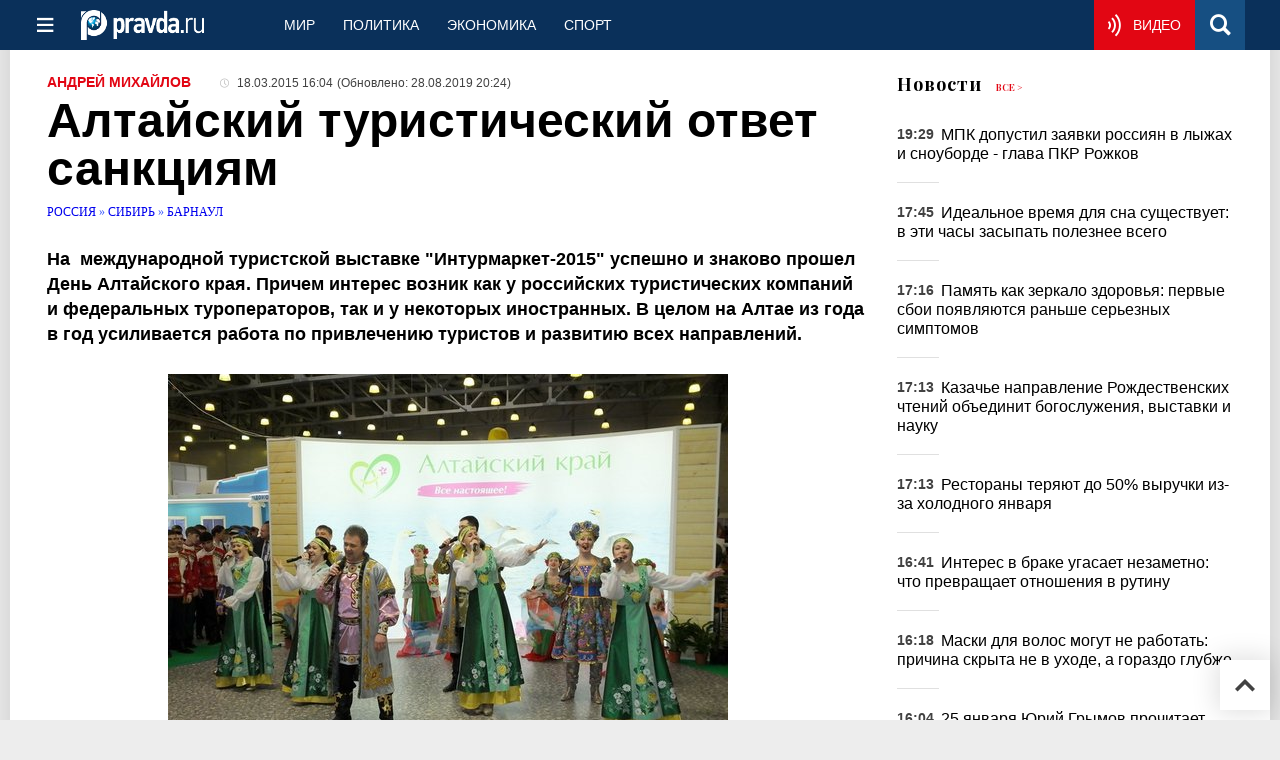

--- FILE ---
content_type: text/html
request_url: https://www.pravda.ru/districts/1252902-altai/
body_size: 49148
content:
<!DOCTYPE html>
<html lang="ru" class="no-js" prefix="og: https://ogp.me/ns# fb: https://ogp.me/ns/fb# article: https://ogp.me/ns/article# profile: https://ogp.me/ns/profile# video: https://ogp.me/ns/video#">
    <head>
        <meta charset="utf-8">
        <meta name="viewport" content="width=device-width, initial-scale=1">
        <meta name="theme-color" content="#0a305a">
        <meta http-equiv="X-UA-Compatible" content="IE=edge">
        <meta name="msvalidate.01" content="13A7C501677A3DFC5E4A9747C802BFD9">
        <meta name="verify-v1" content="wFXlfD8ory0rg75F2j4lTejg4irxSLwX500ilHKJwlY=">
        <meta name="pmail-verification" content="f782bbafa506f1851028f28c1987e76b">
        <meta name="yandex-verification" content="7367d7d828b17c1c">
        <meta name="y_key" content="0594f1f446fc2d3d">
        <meta name="google-site-verification" content="googled52d3af475e970bc">
                    <meta name="robots" content="max-image-preview:large">
                <meta name="HandheldFriendly" content="true">
        <meta name="MobileOptimized" content="width">
                        <meta name="p:domain_verify" content="994f40be6235d4ac25637a1b4455c522">
                <link rel="alternate" type="application/rss+xml" title="Аналитика и новости Правда.ру"
      href="https://www.pravda.ru/export.xml"/>
<link rel="alternate" type="application/rss+xml" title="Россия" href="https://www.pravda.ru/districts/export.xml">
                        <link rel="alternate" href="https://www.pravda.ru/" hreflang="x-default">
        <link rel="alternate" href="https://www.pravda.ru/" hreflang="ru-ru">
        <link rel="alternate" href="https://english.pravda.ru" hreflang="en-us">
        <link rel="alternate" href="https://deutsch.pravda.ru/" hreflang="de-de">
        <link rel="alternate" href="https://port.pravda.ru" hreflang="pt-br">
        <link rel="alternate" href="https://france.pravda.ru" hreflang="fr-fr">
        <link rel="alternate" href="https://es.pravda.ru/" hreflang="es-es">
                <title>Алтайский туристический ответ санкциям</title>
                        <link rel="canonical" href="https://www.pravda.ru/districts/1252902-altai/">
                                <link rel="image_src" href="https://www.pravda.ru/pix/logo600_60.png">
                                <meta name="twitter:site" content="@PravdaRu">
                                <meta name="twitter:creator" content="@PravdaRu">
                                <meta name="title" content="Алтайский туристический ответ санкциям">
                                <meta name="twitter:title" content="Алтайский туристический ответ санкциям">
                                <meta name="description" content="На Всероссийской туристической выставке &quot;Интурмаркет-2015&quot; успешно и знаково прошел День Алтайского края. Последние новости Алтайского края">
                                <meta name="twitter:description" content="На Всероссийской туристической выставке &quot;Интурмаркет-2015&quot; успешно и знаково прошел День Алтайского края. Последние новости Алтайского края">
                                <meta name="keywords" content="Последние новости Алтайского края Алтайский край Алтай губернатор Алтайского края Александр Карлин туризм">
                                <meta name="twitter:card" content="summary">
                                <meta name="image_src" content="https://www.pravda.ru/pix/logo600_60.png">
                                <meta name="author" content="Андрей Михайлов">
                                <meta property="fb:app_id" content="218074068257314">
                                <meta property="og:site_name" content="Правда.Ру">
                                <meta property="fb:pages" content="1098265950253633,1681323735456183,108088759217229,1027076390673903,107581676342178,715318548633973,608023116045038,150939555488155,241186509901393,272899953559024,203377376374367,10150101036770125,512182562464920,332370149471">
                                <meta property="og:title" content="Алтайский туристический ответ санкциям">
                                <meta property="og:description" content="На Всероссийской туристической выставке &quot;Интурмаркет-2015&quot; успешно и знаково прошел День Алтайского края. Последние новости Алтайского края">
                                <meta property="og:url" content="https://www.pravda.ru/districts/1252902-altai/">
                                <meta property="og:image" content="https://www.pravda.ru/pix/logo600_60.png">
                                <meta property="article:author" content="https://www.pravda.ru/author/mikhajjlov_andrejj/">
                                <meta property="og:type" content="article">
                                <meta property="og:locale" content="ru-RU">
                                <meta property="article:published_time" content="2015-03-18T13:04:00Z">
                                <meta property="article:modified_time" content="2019-08-28T17:24:35Z">
                                <meta property="article:section" content="Россия">
                                <meta property="article:tag" content="туризм">
                                <meta property="article:tag" content="алтай">
                                <meta property="article:tag" content="сергей степашин">
                                <meta property="article:tag" content="василий шукшин">
                                <meta property="article:tag" content="валерий золотухин">
                
        <link rel="shortcut icon" href="https://www.pravda.ru/favicon.ico">
        <link rel="apple-touch-icon" href="https://www.pravda.ru/pix/apple-touch-icon.png">
        
    <link rel="stylesheet" href="https://cdn.newsteam-hub.ru/pravda/css/new/000_reset.min.css" type="text/css">
    <link rel="stylesheet" href="https://cdn.newsteam-hub.ru/pravda/css/new/002_menu.min.css" type="text/css">
<link rel="preload" href="https://www.pravda.ru/css/new/004_global.min.css" as="style" onload="this.onload=null;this.rel='stylesheet'"><link rel="preload" href="https://www.pravda.ru/css/new/001_fonts.min.css" as="style" onload="this.onload=null;this.rel='stylesheet'"><link rel="preload" href="https://www.pravda.ru/css/new/000_icons.min.css" as="style" onload="this.onload=null;this.rel='stylesheet'"><link rel="preload" href="https://www.pravda.ru/css/new/004_article.min.css" as="style" onload="this.onload=null;this.rel='stylesheet'"><noscript>
                    <link rel="stylesheet" href="https://www.pravda.ru/css/new/004_global.min.css">
                    <link rel="stylesheet" href="https://www.pravda.ru/css/new/001_fonts.min.css">
                    <link rel="stylesheet" href="https://www.pravda.ru/css/new/000_icons.min.css">
                    <link rel="stylesheet" href="https://www.pravda.ru/css/new/004_article.min.css">
    </noscript>        		<!--noindex-->
    <!-- sf#396 -->
    <link rel="dns-prefetch" href="//fonts.googleapis.com">
<link rel="dns-prefetch" href="//fonts.gstatic.com">
<link rel="dns-prefetch" href="//img.pravda.ru">

<link rel="preconnect" href="https://fonts.googleapis.com">
<link rel="preconnect" href="https://fonts.gstatic.com" crossorigin>
<link rel="preconnect" href="https://img.pravda.ru">

<link rel="preload" href="/fonts/PlayfairDisplay-Bold.woff2" as="font" type="font/woff2" crossorigin>
<link rel="preload" href="/fonts/pravdaru-icons.woff" as="font" type="font/woff" crossorigin>
<link rel="modulepreload" href="https://cdn.newsteam-hub.ru/pravda/js/modules/base.min.js">
<link rel="modulepreload" href="https://cdn.newsteam-hub.ru/pravda/js/modules/utils.min.js">
<link rel="modulepreload" href="https://cdn.newsteam-hub.ru/pravda/js/003_main.min.js">

<script async src='https://yandex.ru/ads/system/header-bidding.js'></script>
<script>
var adfoxBiddersMap = {
  "betweenDigital": "3001501",
  "otm": "2972230",
  "Gnezdo": "3001632",
  "myTarget": "3001621",
  "buzzoola": "3268079",
  "adriver": "3283630"
};

var adUnits = [
  {
    "code": "https://yandex.ru/ads/adfox/164130/getCode?p1=dlqgr&p2=hiuy",
    "codeType": "instream",
    "bids": [
      {
        "bidder": "betweenDigital",
        "params": {
          "placementId": "4875832"
        },
        "adBreakTypes": [
          "preroll"
        ]
      },
      {
        "bidder": "buzzoola",
        "params": {
          "placementId": "1307824"
        },
        "adBreakTypes": [
          "preroll"
        ]
      }
    ]
  },
  {
    "code": "https://yandex.ru/ads/adfox/164130/getCode?p1=dlqja&p2=jqcw",
    "codeType": "instream",
    "bids": [
      {
        "bidder": "betweenDigital",
        "params": {
          "placementId": "4876094"
        },
        "adBreakTypes": [
          "postroll"
        ]
      }
    ]
  },
  {
    "code": "https://yandex.ru/ads/adfox/164130/getCode?p1=dlqih&p2=hiuw",
    "codeType": "instream",
    "bids": [
      {
        "bidder": "betweenDigital",
        "params": {
          "placementId": "4876095"
        },
        "adBreakTypes": [
          "midroll"
        ]
      }
    ]
  },
  {
    "code": "https://yandex.ru/ads/adfox/164130/getCode?p1=dlqlf&p2=jqcu",
    "codeType": "instream",
    "bids": [
      {
        "bidder": "betweenDigital",
        "params": {
          "placementId": "4876096"
        },
        "adBreakTypes": [
          "midroll"
        ]
      }
    ]
  },
  {
    "code": "https://yandex.ru/ads/adfox/164130/getCode?p1=dlqkm&p2=jqcu",
    "codeType": "instream",
    "bids": [
      {
        "bidder": "betweenDigital",
        "params": {
          "placementId": "4876097"
        },
        "adBreakTypes": [
          "midroll"
        ]
      }
    ]
  },
  {
    "code": "https://yandex.ru/ads/adfox/164130/getCode?p1=dlqjt&p2=jqcu",
    "codeType": "instream",
    "bids": [
      {
        "bidder": "betweenDigital",
        "params": {
          "placementId": "4876098"
        },
        "adBreakTypes": [
          "midroll"
        ]
      }
    ]
  },
  {
    "code": "https://yandex.ru/ads/adfox/164130/getCode?p1=dlqho&p2=hiux",
    "codeType": "instream",
    "bids": [
      {
        "bidder": "betweenDigital",
        "params": {
          "placementId": "4876099"
        },
        "adBreakTypes": [
          "midroll"
        ]
      }
    ]
  },
  {
    "code": "adfox_171330426036014095",
    "sizes": [
      [
        300,
        250
      ],
      [
        300,
        300
      ],
      [
        320,
        100
      ],
      [
        320,
        50
      ],
      [
        250,
        250
      ]
    ],
    "bids": [
      {
        "bidder": "otm",
        "params": {
          "placementId": "60651"
        }
      },
      {
        "bidder": "betweenDigital",
        "params": {
          "placementId": "4717287"
        }
      },
      {
        "bidder": "Gnezdo",
        "params": {
          "placementId": "369671"
        }
      },
      {
        "bidder": "myTarget",
        "params": {
          "placementId": "1352092"
        }
      },
      {
        "bidder": "buzzoola",
        "params": {
          "placementId": "1286664"
        }
      },
      {
        "bidder": "adriver",
        "params": {
          "placementId": "22:pravdaru_300x250_st_m"
        }
      }
    ]
  }
];

var userTimeout = 900;

window.YaHeaderBiddingSettings = {
   biddersMap: adfoxBiddersMap,
   adUnits: adUnits,
   timeout: userTimeout,
};

window.Ya || (window.Ya = {});
window.yaContextCb = window.yaContextCb || [];
window.Ya.adfoxCode || (window.Ya.adfoxCode = {});
window.Ya.adfoxCode.hbCallbacks || (window.Ya.adfoxCode.hbCallbacks = []);
</script>
<script src='https://yandex.ru/ads/system/context.js' async></script>

<script>
var pravdaScrollOptions = {
  "yaCounters": [11268325]
};
</script>
    <!-- end of sf#396 -->
	<!--/noindex-->
        </head>
    <body class="pushable">
                <script type="application/ld+json">[{"@context":"https:\/\/schema.org","@type":"Article","mainEntityOfPage":{"@type":"WebPage","@id":"https:\/\/www.pravda.ru\/districts\/1252902-altai\/"},"name":"Алтайский туристический ответ санкциям","url":"https:\/\/www.pravda.ru\/districts\/1252902-altai\/","headline":"Алтайский туристический ответ санкциям","articleBody":"\r\n\r\nНа &amp;nbsp;международной туристской выставке &quot;Интурмаркет-2015&quot; успешно и знаково прошел День Алтайского края. Причем интерес возник как у российских туристических компаний и федеральных туроператоров, так и у некоторых иностранных. В целом на Алтае из года в год усиливается работа по привлечению туристов и развитию всех направлений. \r\n\r\nГубернатор Алтайского края заявил, что в 2015 году регион способен увеличить прием туристов на 15-20 процентов.\r\n\r\nПрямо скажем, экспозиция Алтайского края явно поразила всех &amp;mdash; и участников, и гостей выставки &quot;Интурмаркет-2015&quot;. Мало того, что она прекрасно оформлена, познавательна и вообще уникальна &amp;mdash; жители Алтая, которые встречают посетителей экспозиции, чрезвычайно гостеприимны, внимательны и доброжелательны. Впрочем, уже не раз приходилось слышать от людей, которые уже сами бывали в этом регионе, что люди на Алтае именно такие и есть &amp;mdash; от них словно исходит добро и сопричастие.\r\n\r\nУ гостей выставки была возможность пообщаться не только с приветливыми экскурсоводами, но и с самим губернатором Алтайского края Александром Карлиным. Глава региона занимается продвижением своего края лично, и вдохновляет на это все свои лучшие кадры, поскольку считает, что без этого в наше время просто нельзя.\r\n\r\nПо словам губернатора, сказанным им на открытии экспозиции, Алтайскому краю есть что предложить жителям России. &quot;Участие в международных и всероссийских выставках позволит вывести край на новый уровень и укрепить экономические позиции региона, &amp;mdash; считает Александр Карлин. &amp;mdash; Текущая экономическая ситуация создает уникальную возможность, которой мы просто обязаны воспользоваться. И мы будем продолжать продвижение товаров и услуг, которые производятся в Алтайском крае на всероссийский и международные рынки&quot;. По его мнению, участие Алтайского края в международных и всероссийских выставках позволит реализовать экономический потенциал региона.\r\n\r\nГубернатор подчеркнул также, что развитие внутреннего и въездного туризма &amp;mdash; это тоже ответ на пресловутые санкции Запада: &quot;Мы не можем допустить снижения качества жизни россиян. В том числе и их возможность современно и полезно для своего здоровья отдохнуть. Алтайский край такую возможность предоставляет, и на выставке &quot;Интурмаркет&quot; это наглядно демонстрирует. Убежден в том, что эта деятельность будет успешной и даст свои результаты&quot;.\r\n\r\n&quot;Мы с искренним восхищением и уважением относимся к той деятельности и результатам, которые достиг Алтайский край по развитию туризма, оздоровлению, реабилитации за последние несколько лет, &amp;mdash; такими восторженными словами приветствовала участников выставки заместитель председателя Совета Федерации ФС РФ Галина Карелова, которая, кстати, лично не раз бывала в Алтайском крае в разные времена и имеет возможность сравнивать. &amp;mdash; Сегодня Алтайский край &amp;mdash; это красивая территория, которая завораживает, к ней прикованы глаза уже многих россиян. Мы надеемся, что у Алтайского края огромная перспектива, потому что все имеет смысл, когда есть продолжение. Что касается нас, членов Совета Федерации, мы будем делать все возможное, чтобы у Алтайского края перспектива была еще лучше!&quot;.\r\n\r\nНа открытии Дня Алтайского края присутствовало множество других официальных лиц, например, экс-председатель Счетной палаты РФ, председатель наблюдательного совета госкорпорации &quot;Фонд содействия реформированию ЖКХ&quot; Сергей Степашин, первый заместитель председателя комитета Госдумы ФС РФ по охране здоровья, академик РАМН Николай Герасименко, глава Федерального агентства по туризму Олег Сафонов.\r\n\r\nПлощадь коллективного стенда Алтайского края превышает 1000 квадратных метров - это самая большая экспозиция среди регионов России, представленных на &quot;Интурмаркете&quot;. Как и в прошлом году, Алтайский край выступает стратегическим партнером главного события туристической индустрии страны. Регион представляют туроператоры, санатории, турбазы, товаропроизводители, ремесленники, представители муниципальных образований края &amp;mdash; всего более 50 участников.\r\n\r\nВ этом году стенд Алтайского края стилизован под большое алтайское село с его обязательными атрибутами: ярмаркой, горницей, трактиром, домиком рыбака и охотника. В пруду &amp;mdash; живая рыба, а в загонах &amp;mdash; куры. Одним из самых ярких элементов стенда стала деревенская церковь.\r\n\r\nЗа пять последних лет турпоток возрос на 35 процентов, в прошлом году приняли один миллион 600 тысяч гостей &amp;mdash; огромные цифры! Сейчас Алтайский край &amp;mdash; это третья в стране площадка по развитию санаторно-курортного лечения. Там расположены 44 современных санатория, в том числе семь детских.\r\n\r\nНа Алтае развивают самые разные виды туризма, в том числе экстремальный и гастрономический. И отдельное направление &amp;mdash; туризм паломнический. На выставку, например, привезли в числе прочего экспозицию со старинными редкими иконами. Посетители могли познакомиться с экспонатами музея истории Алтайской духовной миссии, являющегося частью действующего храмового комплекса &amp;mdash; Архиерейского подворья&amp;hellip;\r\n\r\n&quot;Есть такой термин, мне он нравится, &amp;mdash; соприкосновение. Постарайтесь соприкоснуться к тому богатству духовному, которое здесь представлено, &amp;mdash; обратился к гостям выставки губернатор Алтайского края. &amp;mdash; Это есть наша национальная история. Это наша национальная суть. Это то национальное богатство, которое мы получили, как великий дар от наших предков, мы должны все это бережно хранить, по возможности преумножать, и передавать в должном виде и в сохранности нашим детям. И передавать не только физически эти объекты, но и особую духовную ауру, отношение ко всему этому &amp;mdash; это очень важно&quot;.\r\n\r\nНаверное, об этой уникальной экспозиции можно рассказывать бесконечно, как и о самом Алтайском крае &amp;mdash; территории доброй природы, отличной экологии, радушного гостеприимства, великолепного сервиса действительно мирового уровня&amp;hellip; Коллеги из управления Алтайского края по печати и информации любезно подсказали, что вся информация и об экспозиции, и об участии региона в выставке &quot;Интурмаркет-2015&quot;, и вообще о сфере туризма в регионе, есть на официальном сайте Алтайского края в сети интернет http:\/\/www.altairegion22.ru\/. Ну что&amp;nbsp;ж, тем самым доверим коллегам рассказывать другие подробности, а сами обратимся к федеральным экспертам с вопросами.\r\n\r\nНасколько эффективна работа руководства Алтайского края по увеличению турпотока? В какой мере Алтай может заменить другие популярные направления, в первую очередь иностранные, в непростых нынешних экономических условиях?\r\n\r\n&quot;Это наиболее эффективно работающий регион, причем хочу отметить и персонально руководство Алтайского края, &amp;mdash; рассказал в интервью Pravda.Ru начальник управления государственных турпроектов и безопасности туризма Федерального агентства по туризму Александр Сирченко. &amp;mdash; В этой сфере очень важно личное участие губернатора, и Александр Карлин сам участвует не только в выставках &quot;Интурмаркет&quot;, то есть внутри страны, но и в международных выставках. В последнее время и другие губернаторы берут с него пример, также начиная лично вникать в эти непростые вопросы.\r\n\r\nОт позиции губернатора тут очень многое зависит. Александр Богданович декларирует все последние годы активную поддержку вопросам развития туризма в Алтайском крае. Поэтому и успех у них есть в развитии туризма. Они и кластеры реализуют, они и лучшие в реализации федеральной целевой программы в части капитального строительства, создании туристско-рекреационных кластеров. То есть, это лишнее хорошее подтверждение того, что когда губернатор сам показывает свою заинтересованность, тогда и наша отрасль развивается!&quot;\r\n\r\nПо мнению эксперта, Алтай, конечно, не единственный регион, который вполне может заменить направления, которые выпадают сейчас в связи со снижением туристического потока за пределы страны. Но это один из основных таких регионов. С учетом активной позиции руководства Алтайского края положение региона на внутреннем и международном туристическом рынке будет только улучшаться, добавил Александр Сирченко.\r\n\r\n&quot;Алтайский край &amp;mdash; это однозначно лидер среди всех наших регионов РФ, который реально работает, причем продуктивно, на привлечение туристов в свой край, и на реальное развитие своей туринфраструктуры, &amp;mdash; поделился своим мнением с Pravda.Ru Генеральный директор ГК &quot;Золотая коллекция&quot;, член экспертного совета Совета Федерации ФС РФ по туризму Алексей Романов. &amp;mdash; Стенд региона на &quot;Интурмаркете&quot;, который занимает тысячу квадратных метров &amp;mdash; это абсолютный рекорд всех выставок в истории, это говорит о многом. Насколько местная власть, и лично Александр Богданович Карлин, губернатор, заинтересованы в том, чтобы продвигать свою прекрасную землю &amp;mdash; настолько и успешен регион в этой сфере, а он очень успешен. То есть, это совершенно объективный показатель, это не просто значит &amp;mdash; показать себя красиво, у них реально такая позиция. Они любят свою землю, хотят, поделиться этой радостью с другими&amp;hellip;&quot;.\r\n\r\nПо мнению эксперта, все природные дары и богатства, которые присутствуют в Алтайском крае, вполне могут заменить туристам и Баден-Баден, и Мертвое море, и наши Кавминводы, и так далее. Другое дело, что у нас пока до обидного мало кто об этом хорошо знает. Всю&amp;nbsp;же нашу географию страны наши сограждане, к сожалению, знают только по школьной географии. У нас люди порой куда лучше ориентируются в переулках Анталии, чем в географии собственной страны. И это беда&amp;hellip; Поэтому надо больше уделять внимания познанию своей страны.\r\n\r\n&quot;Люди в конце концов поймут, что лучше съездить один раз на Алтай, чем в очередной раз в Турцию или в Египет. Это прекрасный регион, очень интересный. И еще, уже с точки зрения познания, там интереснейшая история, там много исторических мест, достопримечательностей&quot;, &amp;mdash; добавил Алексей Романов.\r\n\r\nКстати, по поводу достопримечательностей. На Алтае действительно много мест, связанных не только с далекой историей, но и с нашими великими современниками. И, наверное, самым логичным будет закончить этот материал словами губернатора Алтайского края Александра Карлина, с которыми он обратился к участникам выставки. Впрочем, это даже не столько слова, сколько настоящая песнь широкой и гостеприимной алтайской души:\r\n\r\n&quot;Приезжайте на Алтай! Мы покажем уникальные места, связанные с деятельностью Василия Макаровича Шукшина, Михаила Тимофеевича Калашникова, Роберта Ивановича Рождественского, Германа Степановича Титова, Екатерины Федоровны Савиновой, Ивана Александровича Пырьева, Михаила Сергеевича Евдокимова, Валерия Сергеевича Золотухина, и многих, многих наших великих земляков!\r\n\r\nМы всех вас ждем на Алтае, ждем круглый год, в любое время дня и ночи готовы вас принять, обеспечить вас современным комфортом, душевным вниманием, заботой!&quot;.\r\n\r\n","genre":"Новости Барнаула","articleSection":"Новости Барнаула","keywords":"туризм,алтай,сергей степашин,василий шукшин,валерий золотухин","publisher":{"@context":"https:\/\/schema.org","@type":"NewsMediaOrganization","url":"https:\/\/www.pravda.ru\/","name":"Pravda.Ru","email":"home@pravda.ru","telephone":"+74996414169","sameAs":["https:\/\/ru.wikipedia.org\/wiki\/%D0%9F%D1%80%D0%B0%D0%B2%D0%B4%D0%B0.%D0%A0%D1%83","https:\/\/t.me\/pravdist","https:\/\/ok.ru\/pravdaru","https:\/\/vk.com\/pravda_ru"],"foundingDate":"1999-01-27","foundingLocation":"https:\/\/www.pravda.ru\/tags\/moskva","legalName":"ООО «ТехноМедиа»","logo":{"@type":"ImageObject","url":"https:\/\/www.pravda.ru\/pix\/logo600_60.png","width":600,"height":60},"image":"https:\/\/www.pravda.ru\/pix\/logo_512.png","address":{"@type":"PostalAddress","addressLocality":"Москва","addressRegion":"Москва","postalCode":"105066","streetAddress":"ул. Старая Басманная улица, 16\/1Бс5А","addressCountry":"RU"},"contactPoint":{"@type":"ContactPoint","email":"home@pravda.ru","url":"https:\/\/www.pravda.ru\/feedback.html"},"employees":"https:\/\/www.pravda.ru\/author\/","brand":"https:\/\/www.pravda.ru\/brands.html","ethicsPolicy":"https:\/\/www.pravda.ru\/ethicspolicy.html","masthead":"https:\/\/www.pravda.ru\/","missionCoveragePrioritiesPolicy":"https:\/\/www.pravda.ru\/missioncoverageprioritiespolicy.html","diversityPolicy":"https:\/\/www.pravda.ru\/diversitypolicy.html","correctionsPolicy":"https:\/\/www.pravda.ru\/correctionspolicy.html","verificationFactCheckingPolicy":"https:\/\/www.pravda.ru\/verificationfactcheckingpolicy.html","unnamedSourcesPolicy":"https:\/\/www.pravda.ru\/unnamedsourcespolicy.html","ownershipFundingInfo":"https:\/\/www.pravda.ru\/founders.html","publishingPrinciples":"https:\/\/www.pravda.ru\/principles.html"},"inLanguage":"ru-RU","isFamilyFriendly":true,"description":"На международной туристской выставке \"Интурмаркет-2015\" успешно и знаково прошел День Алтайского края. Причем интерес возник как у российских туристических компаний и федеральных туроператоров, так и у некоторых иностранных. В целом на Алтае из года в год усиливается работа по привлечению туристов и развитию всех направлений.","author":{"@type":"Person","name":"Андрей Михайлов","url":"https:\/\/www.pravda.ru\/author\/mikhajjlov_andrejj\/","disambiguatingDescription":"Андрей Михайлов — офицер, журналист, собственный корреспондент Правды.Ру в Северо-Западном федеральном округе"},"image":{"@type":"ImageObject","url":"https:\/\/img.pravda.ru\/image\/preview\/article\/9\/0\/2\/1252902_five.jpeg","height":"","width":""},"dateCreated":"2015-03-18T10:50:16Z","datePublished":"2015-03-18T13:04:00Z","dateModified":"2019-08-28T17:24:35Z","about":[{"@context":"https:\/\/schema.org","@type":"Thing","name":"туризм","url":"https:\/\/www.pravda.ru\/tags\/turizm\/"},{"@context":"https:\/\/schema.org","@type":"Thing","name":"алтай","url":"https:\/\/www.pravda.ru\/tags\/altai\/"},{"@context":"https:\/\/schema.org","@type":"Person","name":"сергей степашин","url":"https:\/\/www.pravda.ru\/tags\/sergejj-stepashin\/","sameAs":["https:\/\/ru.wikipedia.org\/wiki\/%D0%A1%D1%82%D0%B5%D0%BF%D0%B0%D1%88%D0%B8%D0%BD,_%D0%A1%D0%B5%D1%80%D0%B3%D0%B5%D0%B9_%D0%92%D0%B0%D0%B4%D0%B8%D0%BC%D0%BE%D0%B2%D0%B8%D1%87"],"description":"Сергей Вадимович Степашин (род. 2 марта 1952, Порт-Артур, Квантунская область, СССР) &amp;mdash; российский государственный и политический деятель. В 1999 году непродолжительное время (82 дня) возглавлял правительство России.\r\nВторой и последний директор Федеральной службы контрразведки (ФСК) (1994-1995). C 2017 является членом совета Некоммерческого партнёрства &quot;Института внутренних аудиторов&quot; в России.\r\nОбразование\r\n\r\n&amp;nbsp;Окончил Высшее политическое училище (ВПУ) МВД СССР&amp;nbsp;\r\n\r\nВоинские звания и чины\r\n\r\nгенерал-полковник (1998);\r\nгосударственный советник юстиции Российской Федерации (1997).\r\n\r\nУченые степени и звания\r\n\r\nкандидат исторических наук (1986);\r\nдоктор юридических наук (1995);\r\nпрофессор.\r\n\r\nНаграды СССР и Российской Федерации\r\n\r\nорден &amp;laquo;За заслуги перед Отечеством&amp;raquo; I степени (21 февраля 2022 года) &amp;mdash; за заслуги перед государством и многолетнюю добросовестную работу;\r\nорден &amp;laquo;За заслуги перед Отечеством&amp;raquo; II степени (2 марта 2007 года) &amp;mdash; за большой вклад в укрепление и развитие государственного финансового контроля и многолетнюю добросовестную работу;\r\nорден &amp;laquo;За заслуги перед Отечеством&amp;raquo; III степени (2 марта 2002 года) &amp;mdash; за большие заслуги в укреплении российской государственности и многолетнюю добросовестную службу;\r\nорден &amp;laquo;За заслуги перед Отечеством&amp;raquo; IV степени (28 февраля 2012 года) &amp;mdash; за заслуги перед государством и плодотворную общественную деятельность;\r\nорден Александра Невского (2014 год);\r\nорден Мужества (28 декабря 1998 года) &amp;mdash; за большой личный вклад в укрепление законности и правопорядка, проявленные при этом мужество и самоотверженность;\r\nмедаль &amp;laquo;За отличную службу по охране общественного порядка&amp;raquo;;\r\nмедали &amp;laquo;За отличие в воинской службе&amp;raquo; I и II степени;\r\nмедаль &amp;laquo;300 лет Российскому флоту&amp;raquo;;\r\nмедаль &amp;laquo;В память 850-летия Москвы&amp;raquo; (1997 год);\r\nмедаль &amp;laquo;В память 300-летия Санкт-Петербурга&amp;raquo; (2003 год);\r\nмедаль &amp;laquo;В память 1000-летия Казани&amp;raquo; (2005 год);\r\nмедаль &amp;laquo;50 лет Вооружённых Сил СССР&amp;raquo;;\r\nмедаль &amp;laquo;60 лет Вооружённых Сил СССР&amp;raquo;;\r\nмедаль &amp;laquo;70 лет Вооружённых Сил СССР&amp;raquo;;\r\nмедаль Столыпина П. А. I степени (2 марта 2017 года) &amp;mdash; за многолетнюю плодотворную государственную деятельность;\r\nмедаль Столыпина П. А. II степени (13 марта 2012 года) &amp;mdash; за большой вклад в решение стратегических задач социально-экономического развития страны и многолетнюю безупречную государственную службу;\r\nмедали &amp;laquo;За безупречную службу&amp;raquo; I, II и III степени;\r\nмедаль &amp;laquo;За вклад в укрепление правопорядка&amp;raquo;;\r\nмедаль &amp;laquo;За укрепление боевого содружества&amp;raquo; (Минобороны России);\r\nмедаль &amp;laquo;200 лет Министерству обороны&amp;raquo;;\r\nмедаль &amp;laquo;200 лет МВД России&amp;raquo;;\r\nмедаль &amp;laquo;В память 200-летия Минюста России&amp;raquo;;\r\nмедаль &amp;laquo;За верность долгу&amp;raquo; (ГФС);\r\nблагодарность президента Российской Федерации (14 июня 1997 года) &amp;mdash; за активное участие в подготовке и проведении благотворительной акции для детей военнослужащих, погибших в вооружённых конфликтах и чрезвычайных ситуациях;\r\nблагодарность президента Российской Федерации (14 августа 1995 года) &amp;mdash; за активное участие в подготовке и проведении празднования 50-летия Победы в Великой Отечественной войне 1941&amp;mdash;1945 годов;\r\nпочётная грамота Правительства Российской Федерации (2 октября 2006 года) &amp;mdash; за большой личный вклад в развитие и укрепление системы государственного финансового контроля, повышение эффективности использования средств федерального бюджета;\r\nпочётный знак Государственной Думы Федерального Собрания Российской Федерации &amp;laquo;За заслуги в развитии парламентаризма&amp;raquo; (2006 год);\r\nорден Содружества (Межпарламентская ассамблея СНГ).\r\n\r\nНаграды иностранных государств\r\n\r\nорден &amp;laquo;За дипломатические заслуги&amp;raquo; (Республика Корея, 2004 год);\r\nорден &amp;laquo;За заслуги&amp;raquo; II степени (Украина, 2 марта 2012 года) &amp;mdash; за значительный личный вклад в развитие украинско-российских межгосударственных отношений[59];\r\nорден Почёта (Армения, 25 февраля 2017 года) &amp;mdash; за углубление федерального сотрудничества между Республикой Армения и Российской Федерацией, а также значительный вклад в укрепление и развитие армяно-российских дружественных отношений;\r\nкомандор ордена Почётного легиона (Франция);\r\nкомандор 1 класса ордена Полярной звезды (Швеция);\r\nорден Звезды Иерусалима (Палестинская национальная администрация, 2014 год).\r\nорден Дружбы (Южная Осетия, 24 августа 2015 года) &amp;mdash; за большой личный в развитие и укрепление отношений дружбы и сотрудничества между народами Республики Южная Осетия и Российской Федерации и активную общественно-политическую деятельность.\r\n\r\nПрофиль в большой российской энциклопедии\r\nПрофиль на сайте Фонда ЖКХ\r\nПрофиль на сайте Президента РФ\r\n"},{"@context":"https:\/\/schema.org","@type":"Person","name":"василий шукшин","url":"https:\/\/www.pravda.ru\/tags\/vasilii-shukshin\/","sameAs":[],"description":"Василий Макарович Шукшин (25 июля 1929, село Сростки, Бийский район, Сибирский край &amp;mdash; 2 октября 1974, станица Клетская, Волгоградская область) &amp;mdash; советский кинорежиссёр, актёр, сценарист и писатель.\nЗаслуженный деятель искусств РСФСР (1969). Лауреат Ленинской премии (1976 &amp;mdash; посмертно), Государственной премии СССР (1971) и Государственной премии РСФСР имени братьев Васильевых (1967). Член КПСС (с 1955).\nСтержень творчества Шукшина\nГерои книг и фильмов Шукшина &amp;mdash; это русские люди советской деревни, простые труженики со своеобразными характерами, наблюдательные и острые на язык.\nОдин из его первых героев, Пашка Колокольников (&amp;laquo;Живёт такой парень&amp;raquo;) &amp;mdash; деревенский шофёр, в жизни которого &amp;laquo;есть место для подвига&amp;raquo;.\nНекоторых из его героев можно назвать чудаками, людьми &amp;laquo;не от мира сего&amp;raquo; (рассказ &amp;laquo;Микроскоп&amp;raquo;, &amp;laquo;Чудик&amp;raquo;). Другие персонажи прошли тяжёлое испытание заключением (рассказы &amp;laquo;Сураз&amp;raquo;, &amp;laquo;Приезжий&amp;raquo;, &amp;laquo;Охота жить&amp;raquo;, повесть &amp;laquo;Калина красная&amp;raquo;).\nВ произведениях Шукшина дано лаконичное и ёмкое описание русской деревни, его творчество характеризует глубокое знание языка и деталей быта, на первый план в нём зачастую выходят глубокие нравственные проблемы, русские национальные и общечеловеческие ценности (рассказы &amp;laquo;Охота жить&amp;raquo;, &amp;laquo;Космос, нервная система и шмат сала&amp;raquo;).\nПремии и награды\n\n1964 &amp;mdash; фильм &amp;laquo;Живёт такой парень&amp;raquo; удостоен приза &amp;laquo;За жизнерадостность, лиризм и оригинальное решение&amp;raquo; по разделу художественных фильмов на Всесоюзном кинофестивале в Ленинграде.\n1967 &amp;mdash; Указом Президиума Верховного Совета СССР Василий Шукшин награждён орденом Трудового Красного Знамени.\n1967 &amp;mdash; Государственная премия РСФСР имени братьев Васильевых &amp;mdash; за художественный фильм &amp;laquo;Ваш сын и брат&amp;raquo;.\n1969 &amp;mdash; Заслуженный деятель искусств РСФСР (29 сентября 1969 года) &amp;mdash; за заслуги в области советской кинематографии\n1971 &amp;mdash; Государственная премия СССР &amp;mdash; за исполнение роли в фильме режиссёра С. А. Герасимова &amp;laquo;У озера&amp;raquo;.\n1974 &amp;mdash; Калина красная &amp;mdash; Главная премия &amp;laquo;За самобытный, яркий талант писателя, режиссёра и актёра&amp;raquo; на Всесоюзном кинофестивале в Баку.\n1976 &amp;mdash; Ленинская премия 1976 года в области литературы, искусства и архитектуры &amp;mdash; за творческие достижения последних лет в киноискусстве (посмертно).\n\nСсылки:\n\nВ. Шукшин&amp;nbsp;&amp;mdash; литературоведческий сайт\n\nТематические сайты:\n\nAllMovie\nAlloCin&amp;eacute;\nČSFD\nFilmportal\nInternet Movie Database\nMovieMeter\n\nСловари и энциклопедии:\n\nБольшая российская\nЛарусса\nBrockhaus\nTreccani\nВикипедия\n"},{"@context":"https:\/\/schema.org","@type":"Person","name":"валерий золотухин","url":"https:\/\/www.pravda.ru\/tags\/valerijj-zolotukhin\/","sameAs":["https:\/\/ru.wikipedia.org\/wiki\/%D0%97%D0%BE%D0%BB%D0%BE%D1%82%D1%83%D1%85%D0%B8%D0%BD,_%D0%92%D0%B0%D0%BB%D0%B5%D1%80%D0%B8%D0%B9_%D0%A1%D0%B5%D1%80%D0%B3%D0%B5%D0%B5%D0%B2%D0%B8%D1%87#%D0%9F%D1%80%D0%B8%D0%B7%D0%BD%D0%B0%D0%BD%D0%B8%D0%B5_%D0%B8_%D0%BD%D0%B0%D0%B3%D1%80%D0%B0%D0%B4%D1%8B"],"description":"Валерий Золотухин появился на свет в июне 1941 года в Алтайском крае. В селе Быстрый Исток прошли его детские и юношеские годы. Родители Валерия &amp;ndash; простые крестьяне. Лишь позже, когда сын подрос, отца выбрали председателем колхоза.\nС 2003 года был художественным руководителем&amp;nbsp;Государственного молодёжного театра Алтая.\n18 июля 2011 года, после ухода из Театра на Таганке&amp;nbsp;Юрия Любимова, Золотухин был назначен директором театра со сроком полномочий до 15 октября. Этот срок был определён самим Золотухиным. Одновременно он исполнял обязанности художественного руководителя театра. В октябре 2011 года срок полномочий был продлён на год, до 15 октября 2012 года\nАвтор нескольких книг воспоминаний, в том числе о&amp;nbsp;Владимире Высоцком.\nВ марте 2013 года Золотухин покинул пост&amp;nbsp;худрука&amp;nbsp;по состоянию здоровья. За время его деятельности в качестве художественного руководителя театра было выпущено шесть новых спектаклей.&amp;lt;\nНаграды\n\nЗаслуженный артист РСФСР&amp;nbsp;(22 декабря 1981)\nНародный артист РСФСР&amp;nbsp;(1987)\nМедаль &amp;laquo;За освоение целинных земель&amp;raquo;\nМедаль &amp;laquo;В ознаменование 100-летия со дня рождения Владимира Ильича Ленина&amp;raquo;&amp;nbsp;(1970)\nМедаль &amp;laquo;Ветеран труда&amp;raquo;\nМедаль &amp;laquo;За особый вклад в развитие Кузбасса&amp;raquo;&amp;nbsp;III степени (8 августа&amp;nbsp;2001 года)&amp;nbsp;&amp;mdash;&amp;nbsp;за многолетнюю плодотворную работу, высокий профессионализм, значительный вклад в социально-экономическое развитие области\nОрден святого благоверного князя Даниила Московского&amp;nbsp;III степени (РПЦ, 2003)\nМедаль &amp;laquo;За заслуги перед обществом&amp;raquo; (Алтайский край)&amp;nbsp;(2007)\nПамятный знак &amp;laquo;Медаль имени Василия Николаевича Хитрово&amp;raquo; (6 июля 2011)\nОрден &amp;laquo;За заслуги перед Алтайским краем&amp;raquo; II степени (2011)&amp;nbsp;&amp;mdash; &amp;laquo;за многолетний добросовестный труд и большой личный вклад в развитие культуры Алтайского края и в связи с юбилеем&amp;raquo;.\n\nБлаготворительный фонд им. В. Золотухина\nПрофиль в большой российской энциклопедии\nВ.&amp;nbsp;Золотухин&amp;nbsp;| Молодёжный театр Алтая\n&amp;nbsp;\n"}]},{"@context":"https:\/\/schema.org","@type":"Person","name":"сергей степашин","url":"https:\/\/www.pravda.ru\/tags\/sergejj-stepashin\/","sameAs":["https:\/\/ru.wikipedia.org\/wiki\/%D0%A1%D1%82%D0%B5%D0%BF%D0%B0%D1%88%D0%B8%D0%BD,_%D0%A1%D0%B5%D1%80%D0%B3%D0%B5%D0%B9_%D0%92%D0%B0%D0%B4%D0%B8%D0%BC%D0%BE%D0%B2%D0%B8%D1%87"],"description":"Сергей Вадимович Степашин (род. 2 марта 1952, Порт-Артур, Квантунская область, СССР) &amp;mdash; российский государственный и политический деятель. В 1999 году непродолжительное время (82 дня) возглавлял правительство России.\r\nВторой и последний директор Федеральной службы контрразведки (ФСК) (1994-1995). C 2017 является членом совета Некоммерческого партнёрства &quot;Института внутренних аудиторов&quot; в России.\r\nОбразование\r\n\r\n&amp;nbsp;Окончил Высшее политическое училище (ВПУ) МВД СССР&amp;nbsp;\r\n\r\nВоинские звания и чины\r\n\r\nгенерал-полковник (1998);\r\nгосударственный советник юстиции Российской Федерации (1997).\r\n\r\nУченые степени и звания\r\n\r\nкандидат исторических наук (1986);\r\nдоктор юридических наук (1995);\r\nпрофессор.\r\n\r\nНаграды СССР и Российской Федерации\r\n\r\nорден &amp;laquo;За заслуги перед Отечеством&amp;raquo; I степени (21 февраля 2022 года) &amp;mdash; за заслуги перед государством и многолетнюю добросовестную работу;\r\nорден &amp;laquo;За заслуги перед Отечеством&amp;raquo; II степени (2 марта 2007 года) &amp;mdash; за большой вклад в укрепление и развитие государственного финансового контроля и многолетнюю добросовестную работу;\r\nорден &amp;laquo;За заслуги перед Отечеством&amp;raquo; III степени (2 марта 2002 года) &amp;mdash; за большие заслуги в укреплении российской государственности и многолетнюю добросовестную службу;\r\nорден &amp;laquo;За заслуги перед Отечеством&amp;raquo; IV степени (28 февраля 2012 года) &amp;mdash; за заслуги перед государством и плодотворную общественную деятельность;\r\nорден Александра Невского (2014 год);\r\nорден Мужества (28 декабря 1998 года) &amp;mdash; за большой личный вклад в укрепление законности и правопорядка, проявленные при этом мужество и самоотверженность;\r\nмедаль &amp;laquo;За отличную службу по охране общественного порядка&amp;raquo;;\r\nмедали &amp;laquo;За отличие в воинской службе&amp;raquo; I и II степени;\r\nмедаль &amp;laquo;300 лет Российскому флоту&amp;raquo;;\r\nмедаль &amp;laquo;В память 850-летия Москвы&amp;raquo; (1997 год);\r\nмедаль &amp;laquo;В память 300-летия Санкт-Петербурга&amp;raquo; (2003 год);\r\nмедаль &amp;laquo;В память 1000-летия Казани&amp;raquo; (2005 год);\r\nмедаль &amp;laquo;50 лет Вооружённых Сил СССР&amp;raquo;;\r\nмедаль &amp;laquo;60 лет Вооружённых Сил СССР&amp;raquo;;\r\nмедаль &amp;laquo;70 лет Вооружённых Сил СССР&amp;raquo;;\r\nмедаль Столыпина П. А. I степени (2 марта 2017 года) &amp;mdash; за многолетнюю плодотворную государственную деятельность;\r\nмедаль Столыпина П. А. II степени (13 марта 2012 года) &amp;mdash; за большой вклад в решение стратегических задач социально-экономического развития страны и многолетнюю безупречную государственную службу;\r\nмедали &amp;laquo;За безупречную службу&amp;raquo; I, II и III степени;\r\nмедаль &amp;laquo;За вклад в укрепление правопорядка&amp;raquo;;\r\nмедаль &amp;laquo;За укрепление боевого содружества&amp;raquo; (Минобороны России);\r\nмедаль &amp;laquo;200 лет Министерству обороны&amp;raquo;;\r\nмедаль &amp;laquo;200 лет МВД России&amp;raquo;;\r\nмедаль &amp;laquo;В память 200-летия Минюста России&amp;raquo;;\r\nмедаль &amp;laquo;За верность долгу&amp;raquo; (ГФС);\r\nблагодарность президента Российской Федерации (14 июня 1997 года) &amp;mdash; за активное участие в подготовке и проведении благотворительной акции для детей военнослужащих, погибших в вооружённых конфликтах и чрезвычайных ситуациях;\r\nблагодарность президента Российской Федерации (14 августа 1995 года) &amp;mdash; за активное участие в подготовке и проведении празднования 50-летия Победы в Великой Отечественной войне 1941&amp;mdash;1945 годов;\r\nпочётная грамота Правительства Российской Федерации (2 октября 2006 года) &amp;mdash; за большой личный вклад в развитие и укрепление системы государственного финансового контроля, повышение эффективности использования средств федерального бюджета;\r\nпочётный знак Государственной Думы Федерального Собрания Российской Федерации &amp;laquo;За заслуги в развитии парламентаризма&amp;raquo; (2006 год);\r\nорден Содружества (Межпарламентская ассамблея СНГ).\r\n\r\nНаграды иностранных государств\r\n\r\nорден &amp;laquo;За дипломатические заслуги&amp;raquo; (Республика Корея, 2004 год);\r\nорден &amp;laquo;За заслуги&amp;raquo; II степени (Украина, 2 марта 2012 года) &amp;mdash; за значительный личный вклад в развитие украинско-российских межгосударственных отношений[59];\r\nорден Почёта (Армения, 25 февраля 2017 года) &amp;mdash; за углубление федерального сотрудничества между Республикой Армения и Российской Федерацией, а также значительный вклад в укрепление и развитие армяно-российских дружественных отношений;\r\nкомандор ордена Почётного легиона (Франция);\r\nкомандор 1 класса ордена Полярной звезды (Швеция);\r\nорден Звезды Иерусалима (Палестинская национальная администрация, 2014 год).\r\nорден Дружбы (Южная Осетия, 24 августа 2015 года) &amp;mdash; за большой личный в развитие и укрепление отношений дружбы и сотрудничества между народами Республики Южная Осетия и Российской Федерации и активную общественно-политическую деятельность.\r\n\r\nПрофиль в большой российской энциклопедии\r\nПрофиль на сайте Фонда ЖКХ\r\nПрофиль на сайте Президента РФ\r\n"},{"@context":"https:\/\/schema.org","@type":"Person","name":"василий шукшин","url":"https:\/\/www.pravda.ru\/tags\/vasilii-shukshin\/","sameAs":[],"description":"Василий Макарович Шукшин (25 июля 1929, село Сростки, Бийский район, Сибирский край &amp;mdash; 2 октября 1974, станица Клетская, Волгоградская область) &amp;mdash; советский кинорежиссёр, актёр, сценарист и писатель.\nЗаслуженный деятель искусств РСФСР (1969). Лауреат Ленинской премии (1976 &amp;mdash; посмертно), Государственной премии СССР (1971) и Государственной премии РСФСР имени братьев Васильевых (1967). Член КПСС (с 1955).\nСтержень творчества Шукшина\nГерои книг и фильмов Шукшина &amp;mdash; это русские люди советской деревни, простые труженики со своеобразными характерами, наблюдательные и острые на язык.\nОдин из его первых героев, Пашка Колокольников (&amp;laquo;Живёт такой парень&amp;raquo;) &amp;mdash; деревенский шофёр, в жизни которого &amp;laquo;есть место для подвига&amp;raquo;.\nНекоторых из его героев можно назвать чудаками, людьми &amp;laquo;не от мира сего&amp;raquo; (рассказ &amp;laquo;Микроскоп&amp;raquo;, &amp;laquo;Чудик&amp;raquo;). Другие персонажи прошли тяжёлое испытание заключением (рассказы &amp;laquo;Сураз&amp;raquo;, &amp;laquo;Приезжий&amp;raquo;, &amp;laquo;Охота жить&amp;raquo;, повесть &amp;laquo;Калина красная&amp;raquo;).\nВ произведениях Шукшина дано лаконичное и ёмкое описание русской деревни, его творчество характеризует глубокое знание языка и деталей быта, на первый план в нём зачастую выходят глубокие нравственные проблемы, русские национальные и общечеловеческие ценности (рассказы &amp;laquo;Охота жить&amp;raquo;, &amp;laquo;Космос, нервная система и шмат сала&amp;raquo;).\nПремии и награды\n\n1964 &amp;mdash; фильм &amp;laquo;Живёт такой парень&amp;raquo; удостоен приза &amp;laquo;За жизнерадостность, лиризм и оригинальное решение&amp;raquo; по разделу художественных фильмов на Всесоюзном кинофестивале в Ленинграде.\n1967 &amp;mdash; Указом Президиума Верховного Совета СССР Василий Шукшин награждён орденом Трудового Красного Знамени.\n1967 &amp;mdash; Государственная премия РСФСР имени братьев Васильевых &amp;mdash; за художественный фильм &amp;laquo;Ваш сын и брат&amp;raquo;.\n1969 &amp;mdash; Заслуженный деятель искусств РСФСР (29 сентября 1969 года) &amp;mdash; за заслуги в области советской кинематографии\n1971 &amp;mdash; Государственная премия СССР &amp;mdash; за исполнение роли в фильме режиссёра С. А. Герасимова &amp;laquo;У озера&amp;raquo;.\n1974 &amp;mdash; Калина красная &amp;mdash; Главная премия &amp;laquo;За самобытный, яркий талант писателя, режиссёра и актёра&amp;raquo; на Всесоюзном кинофестивале в Баку.\n1976 &amp;mdash; Ленинская премия 1976 года в области литературы, искусства и архитектуры &amp;mdash; за творческие достижения последних лет в киноискусстве (посмертно).\n\nСсылки:\n\nВ. Шукшин&amp;nbsp;&amp;mdash; литературоведческий сайт\n\nТематические сайты:\n\nAllMovie\nAlloCin&amp;eacute;\nČSFD\nFilmportal\nInternet Movie Database\nMovieMeter\n\nСловари и энциклопедии:\n\nБольшая российская\nЛарусса\nBrockhaus\nTreccani\nВикипедия\n"},{"@context":"https:\/\/schema.org","@type":"Person","name":"валерий золотухин","url":"https:\/\/www.pravda.ru\/tags\/valerijj-zolotukhin\/","sameAs":["https:\/\/ru.wikipedia.org\/wiki\/%D0%97%D0%BE%D0%BB%D0%BE%D1%82%D1%83%D1%85%D0%B8%D0%BD,_%D0%92%D0%B0%D0%BB%D0%B5%D1%80%D0%B8%D0%B9_%D0%A1%D0%B5%D1%80%D0%B3%D0%B5%D0%B5%D0%B2%D0%B8%D1%87#%D0%9F%D1%80%D0%B8%D0%B7%D0%BD%D0%B0%D0%BD%D0%B8%D0%B5_%D0%B8_%D0%BD%D0%B0%D0%B3%D1%80%D0%B0%D0%B4%D1%8B"],"description":"Валерий Золотухин появился на свет в июне 1941 года в Алтайском крае. В селе Быстрый Исток прошли его детские и юношеские годы. Родители Валерия &amp;ndash; простые крестьяне. Лишь позже, когда сын подрос, отца выбрали председателем колхоза.\nС 2003 года был художественным руководителем&amp;nbsp;Государственного молодёжного театра Алтая.\n18 июля 2011 года, после ухода из Театра на Таганке&amp;nbsp;Юрия Любимова, Золотухин был назначен директором театра со сроком полномочий до 15 октября. Этот срок был определён самим Золотухиным. Одновременно он исполнял обязанности художественного руководителя театра. В октябре 2011 года срок полномочий был продлён на год, до 15 октября 2012 года\nАвтор нескольких книг воспоминаний, в том числе о&amp;nbsp;Владимире Высоцком.\nВ марте 2013 года Золотухин покинул пост&amp;nbsp;худрука&amp;nbsp;по состоянию здоровья. За время его деятельности в качестве художественного руководителя театра было выпущено шесть новых спектаклей.&amp;lt;\nНаграды\n\nЗаслуженный артист РСФСР&amp;nbsp;(22 декабря 1981)\nНародный артист РСФСР&amp;nbsp;(1987)\nМедаль &amp;laquo;За освоение целинных земель&amp;raquo;\nМедаль &amp;laquo;В ознаменование 100-летия со дня рождения Владимира Ильича Ленина&amp;raquo;&amp;nbsp;(1970)\nМедаль &amp;laquo;Ветеран труда&amp;raquo;\nМедаль &amp;laquo;За особый вклад в развитие Кузбасса&amp;raquo;&amp;nbsp;III степени (8 августа&amp;nbsp;2001 года)&amp;nbsp;&amp;mdash;&amp;nbsp;за многолетнюю плодотворную работу, высокий профессионализм, значительный вклад в социально-экономическое развитие области\nОрден святого благоверного князя Даниила Московского&amp;nbsp;III степени (РПЦ, 2003)\nМедаль &amp;laquo;За заслуги перед обществом&amp;raquo; (Алтайский край)&amp;nbsp;(2007)\nПамятный знак &amp;laquo;Медаль имени Василия Николаевича Хитрово&amp;raquo; (6 июля 2011)\nОрден &amp;laquo;За заслуги перед Алтайским краем&amp;raquo; II степени (2011)&amp;nbsp;&amp;mdash; &amp;laquo;за многолетний добросовестный труд и большой личный вклад в развитие культуры Алтайского края и в связи с юбилеем&amp;raquo;.\n\nБлаготворительный фонд им. В. Золотухина\nПрофиль в большой российской энциклопедии\nВ.&amp;nbsp;Золотухин&amp;nbsp;| Молодёжный театр Алтая\n&amp;nbsp;\n"}]</script>
            
<!-- Меню левое для мобильной версии-->
<div class="left sidebar">
    <a href="https://www.pravda.ru/" class="logo">
        <i class="logo icon">

        </i>
    </a>
    <!--noindex-->
    <div class="vertical menu">
                <a href="https://www.pravda.ru/world/" class="item">Мир</a>
                <a href="https://www.pravda.ru/politics/" class="item">Политика</a>
                <a href="https://www.pravda.ru/economics/" class="item">Экономика</a>
                <a href="https://www.pravda.ru/realty/" class="item">Недвижимость</a>
                <a href="https://nasledie.pravda.ru/" class="item">Наследие</a>
                <a href="https://www.pravda.ru/society/" class="item">Общество</a>
                <a href="https://www.pravda.ru/districts/" class="item">Россия</a>
                <a href="https://www.pravda.ru/science/" class="item">Наука и техника</a>
                <a href="https://www.pravda.ru/culture/" class="item">Культура</a>
                <a href="https://www.pravda.ru/faith/" class="item">Религия</a>
                <a href="https://www.pravda.ru/travel/" class="item">Туризм</a>
                <a href="https://www.pravda.ru/photo/" class="item">Фото</a>
                <a href="https://www.pravda.ru/videochannel/" class="item">Правда ТВ</a>
            </div>
    <!--/noindex-->
</div>
<!-- Форма поиска -->
<div class="mobile topbar section">
    <div class="menu"><a id="mobile-navigation-trigger" data-target="body &gt; .left.sidebar" class="icon item">
        <i class="sandwich icon"></i></a><span class="item text logo" onclick="document.location.href = '/'"></span>
        <div class="right personal menu">
                        <a href="https://www.pravda.ru/videochannel/"  class="onair item" aria-label="Смотреть онлайн эфир"><i class="onair icon"></i></a>
                        <a href="/search/" class="search item" aria-label="Поиск по сайту">
                <i class="search icon"></i>
            </a>
        </div>
    </div>
</div>
<div class="pusher">
    <div class="page">
                                <!-- Blue bar -->
        <div class="topbar section">
            <div class="grid">
                <div class="four wide column">
                    <div id="main-navigation-trigger">
                        <div class="menu"><a href="#" class="item" aria-label="Открыть меню"><i class="sandwich icon"></i><span></span></a>
                        </div>
                        <div class="menu"><a href="#" class="item" aria-label="Закрыть меню"><i class="times icon"></i></a></div>
                    </div>
                    <div class="main logo">
                        <a href="https://www.pravda.ru/">
                            <img src="/pix/logo_white.png" alt="Правда.Ру" width="123" height="30" loading="lazy">
                        </a>
                    </div>
                </div>
                <div class="fifteen wide column">
                    <div id="sub-navigation" class="menu">
                        <div class="content">
                                <a href="https://www.pravda.ru/world/"
       class="item" >
        Мир    </a>
    <a href="https://www.pravda.ru/politics/"
       class="item" >
        Политика    </a>
    <a href="https://www.pravda.ru/economics/"
       class="item" >
        Экономика    </a>
    <a href="https://www.pravda.ru/sport/"
       class="item" >
        Спорт    </a>
                        </div>
                        <div class="right menu">
                                        <a href="https://www.pravda.ru/videochannel/" class="onair item live" aria-label="Смотреть онлайн эфир" >
            <i class="onair icon"></i>
            <span class="hover">Видео</span>
        </a>
                                </div>
                    </div>
                </div>
                <div class="one wide column">
                    <div class="personal menu">
                        <a href="/search/" data-target="#search-form" class="search item" aria-label="Поиск по сайту"><i class="search icon"></i></a>
                    </div>
                </div>
            </div>
        </div>
        <!--noindex--><div id="main-navigation" class="main navigation section"><div class="content"></div></div><!--/noindex-->

                            
        <div class="section">
    <div class="equal height grid fixed-nav">
        <div class="fourteen wide column" id="content-column">
            <div class="section">
                
<div class="full article full-article">
        <div class="source-and-publisher " id="article-source">
    <div class="content">
        <div class="meta">
                            <div class="source">
                    <a href="https://www.pravda.ru/author/mikhajjlov_andrejj/">Андрей Михайлов</a>
                </div>
                                    <time datetime="2015-03-18T13:04:00Z"><i class="time icon"></i>
                        18.03.2015 16:04                    </time>
                    <time class="modified" datetime="2019-08-28T17:24:35Z">(Обновлено:
                        28.08.2019 20:24)
                    </time>
                                        </div>
    </div>
</div>
<h1 class="title">Алтайский туристический ответ санкциям</h1>
<div class="category">
                        <div class="breadcumbs" itemscope itemtype="https://schema.org/BreadcrumbList"><span itemprop="itemListElement" itemscope itemtype="https://schema.org/ListItem">                <a href="https://www.pravda.ru/districts/" itemprop="item">
                <meta itemprop="position" content="0"><span itemprop="name">                Россия                </span>            </a>
            </span> &raquo; <span itemprop="itemListElement" itemscope itemtype="https://schema.org/ListItem">                <a href="https://www.pravda.ru/districts/siberia/" itemprop="item">
                <meta itemprop="position" content="1"><span itemprop="name">                Сибирь                </span>            </a>
            </span> &raquo; <span itemprop="itemListElement" itemscope itemtype="https://schema.org/ListItem">                <a href="https://www.pravda.ru/districts/siberia/barnaul/" itemprop="item">
                <meta itemprop="position" content="2"><span itemprop="name">                Барнаул                </span>            </a>
            </span></div></div>
<p class="lead"><strong>На &nbsp;международной туристской выставке "Интурмаркет-2015" успешно и знаково прошел День Алтайского края. Причем интерес возник как у российских туристических компаний и федеральных туроператоров, так и у некоторых иностранных. В целом на Алтае из года в год усиливается работа по привлечению туристов и развитию всех направлений. </strong></p><div class="main-material-media"><div class="left aligned  gallery">
                        <img src="https://img.pravda.ru/image/article/9/0/9/314909.jpeg" class="article-main-image" alt="Алтайский туристический ответ санкциям. 314909.jpeg" 
            title="Алтайский туристический ответ санкциям. 314909.jpeg" fetchpriority="high">
                
    <div class="copyright">
            </div>
        <div class="copyright">
        Алтайский туристический ответ санкциям. 314909.jpeg    </div>
    </div></div>

<p style="text-align: justify;">Губернатор Алтайского края заявил, что в 2015 году регион способен увеличить прием туристов на 15-20 процентов.</p>

<p style="text-align: justify;">Прямо скажем, экспозиция Алтайского края явно поразила всех &mdash; и участников, и гостей выставки "Интурмаркет-2015". Мало того, что она прекрасно оформлена, познавательна и вообще уникальна &mdash; жители Алтая, которые встречают посетителей экспозиции, чрезвычайно гостеприимны, внимательны и доброжелательны. Впрочем, уже не раз приходилось слышать от людей, которые уже сами бывали в этом регионе, что люди на Алтае именно такие и есть &mdash; от них словно исходит добро и сопричастие.</p>		<!--noindex-->
			<div class="staticFragment advertising hide on tablet no-ad-title"
             id="div_sf_330"
             data-name="article_item_in_text_adaptive_1"
             style="  ">
		<div id="sf_size_330" style="display: none;  "></div>
		<!--Тип баннера: Pravda adaptive_1 - InPage-->
<div id="adfox_173245760195944095" style="min-height: 90px; max-height: 400px; overflow: hidden"></div>
<script>
if (window.screen.width >= 768) {
window.Ya.adfoxCode.hbCallbacks.push(function() {
    window.Ya.headerBidding.pushAdUnits([
        {
          code: 'adfox_173245760195944095',
          codeType: 'inpage',
          sizes: [[720, 400],[720, 90],[728, 90],[400, 256],[640, 360]],
          bids: [
{ bidder: 'betweenDigital', params: { placementId: '4810472' } },
{ bidder: 'myTarget', params: { placementId: '1748531' } },
{ bidder: 'Gnezdo', params: { placementId: '354774' } },
{ bidder: 'adriver', params: { placementId: '22:pravdaru_728x90_d_adaptive_1' } },
{ bidder: 'sape', params: { placementId: '858017' } },
{ bidder: 'buzzoola', params: { placementId: '1286695' } }
          ]
        }
    ]);
    window.yaContextCb.push(()=>{
        Ya.adfoxCode.createAdaptive({
            ownerId: 164130,
            containerId: 'adfox_173245760195944095',
            params: {
                pp: 'h',
                ps: 'nld',
                p2: 'jhhe',
                insertAfter: 'adfox_173245760195944095',
                insertPosition: '0',
                stick: false,
                stickTo: 'auto',
                stickyColorScheme: 'light'
            }
        }, ['desktop', 'tablet', 'phone'], {
            tabletWidth: 830,
            phoneWidth: 480,
            isAutoReloads: false
        })
    });
});
}
</script>		</div>
		<!--/noindex-->
		<!--noindex-->
			<div class="staticFragment advertising mobile_only"
             id="div_sf_381"
             data-name="article_item_in_text_mobile_only_1"
             style=" height: 360px; ">
		<div id="sf_size_381" style="display: none;  height: 360px;"></div>
		<!--Тип баннера: HB Pravda mobile1-->
<div id="adfox_171330267985654095"></div>
<script>
window.Ya.adfoxCode.hbCallbacks.push(function() {
    window.Ya.headerBidding.pushAdUnits([
        {
          code: 'adfox_171330267985654095',
          sizes: [[300, 300],[300, 250],[320, 100], [320, 50],[300, 400],[250, 250]],
          bids: [
            { bidder: 'otm', params: { placementId: '62862' } },
            { bidder: 'betweenDigital', params: { placementId: '4717288' } },
            { bidder: 'myTarget', params: { placementId: '1722388' } },
            { bidder: 'Gnezdo', params: { placementId: '367849' } },
            { bidder: 'sape', params: { placementId: '858011' } },
            { bidder: 'adriver', params: { placementId: '22:pravdaru_300x250_mobile_only_1' } },
            { bidder: 'buzzoola', params: { placementId: '1286683' } },
{ bidder: 'adfox_roden-media', params: {p1: 'djvuo', p2: 'hbts'} }
          ]
        }
    ]);
    window.yaContextCb.push(()=>{
        Ya.adfoxCode.createAdaptive({
            ownerId: 164130,
            containerId: 'adfox_171330267985654095',
            params: {
                pp: 'g',
                ps: 'nld',
                p2: 'impk',
                puid1: '',
                puid2: ''
            }
        }, ['tablet', 'phone'], {
            tabletWidth: 767,
            phoneWidth: 480,
            isAutoReloads: false
        })
    });
 });
</script>		</div>
		<!--/noindex-->


<p style="text-align: justify;">У гостей выставки была возможность пообщаться не только с приветливыми экскурсоводами, но и с самим<strong> губернатором Алтайского края Александром Карлиным</strong>. Глава региона занимается продвижением своего края лично, и вдохновляет на это все свои лучшие кадры, поскольку считает, что без этого в наше время просто нельзя.</p>

<p style="text-align: justify;">По словам губернатора, сказанным им на открытии экспозиции, Алтайскому краю есть что предложить жителям России. "Участие в международных и всероссийских выставках позволит вывести край на новый уровень и укрепить экономические позиции региона, &mdash; считает <strong>Александр Карлин</strong>. &mdash; Текущая экономическая ситуация создает уникальную возможность, которой мы просто обязаны воспользоваться. И мы будем продолжать продвижение товаров и услуг, которые производятся в Алтайском крае на всероссийский и международные рынки". По его мнению, участие Алтайского края в международных и всероссийских выставках позволит реализовать экономический потенциал региона.</p>

<p style="text-align: justify;">Губернатор подчеркнул также, что развитие внутреннего и въездного туризма &mdash; это тоже ответ на пресловутые санкции Запада: "Мы не можем допустить снижения качества жизни россиян. В том числе и их возможность современно и полезно для своего здоровья отдохнуть. Алтайский край такую возможность предоставляет, и на выставке "Интурмаркет" это наглядно демонстрирует. Убежден в том, что эта деятельность будет успешной и даст свои результаты".</p>

<p style="text-align: justify;">"Мы с искренним восхищением и уважением относимся к той деятельности и результатам, которые достиг Алтайский край по развитию туризма, оздоровлению, реабилитации за последние несколько лет, &mdash; такими восторженными словами приветствовала участников выставки <strong>заместитель председателя Совета Федерации ФС РФ Галина Карелова</strong>, которая, кстати, лично не раз бывала в Алтайском крае в разные времена и имеет возможность сравнивать. &mdash; Сегодня Алтайский край &mdash; это красивая территория, которая завораживает, к ней прикованы глаза уже многих россиян. Мы надеемся, что у Алтайского края огромная перспектива, потому что все имеет смысл, когда есть продолжение. Что касается нас, членов Совета Федерации, мы будем делать все возможное, чтобы у Алтайского края перспектива была еще лучше!".</p>		<!--noindex-->
			<div class="staticFragment advertising hide on tablet no-ad-title"
             id="div_sf_331"
             data-name="article_item_in_text_adaptive_2"
             style=" height: 400px; ">
		<div id="sf_size_331" style="display: none;  height: 400px;"></div>
		<div style="min-height:90px">
<!--Тип баннера: HB_article_in_text_adaptive_2-->
<!--Расположение: середина страницы-->
<div id="adfox_171330393318634095"></div>
<script>
if (window.innerWidth >= 768) {
		window.Ya.adfoxCode.hbCallbacks.push(function() {
			window.Ya.headerBidding.pushAdUnits([
				{
				  code: 'adfox_171330393318634095',
          sizes: [[720, 400],[720, 90],[728, 90],[400, 256],[640, 360]],
				  bids: [
					{ bidder: 'betweenDigital', params: { placementId: '4757180' } },
					{ bidder: 'myTarget', params: { placementId: '1748525' } },
					{ bidder: 'Gnezdo', params: { placementId: '354798' } },
					{ bidder: 'adriver', params: { placementId: '22:pravdaru_728x90_d_adaptive_2' } },
	                                { bidder: 'sparrow', params: { placementId: '107491' } },
					{ bidder: 'buzzoola', params: { placementId: '1286696' } }
				  ]
				}
			]);
	
    window.yaContextCb.push(()=>{
        Ya.adfoxCode.createAdaptive({
            ownerId: 164130,
            containerId: 'adfox_171330393318634095',
            params: {
                pp: 'h',
                ps: 'nld',
                p2: 'imqz'
            }, lazyLoad: { fetchMargin: 100 }, 
        }, ['desktop', 'tablet'], {
            tabletWidth: 1023,
            phoneWidth: 767,
            isAutoReloads: false
        })
    });  
});
}
</script>
</div>		</div>
		<!--/noindex-->
		<!--noindex-->
			<div class="staticFragment advertising mobile_only"
             id="div_sf_383"
             data-name="article_item_in_text_mobile_only_2"
             style=" height: 360px; ">
		<div id="sf_size_383" style="display: none;  height: 360px;"></div>
		<!--Тип баннера: HB Pravda mobile_2-->
<div id="adfox_171330288137784095"></div>
<script>
window.Ya.adfoxCode.hbCallbacks.push(function() {
    window.Ya.headerBidding.pushAdUnits([
        {
          code: 'adfox_171330288137784095',
          sizes: [[300, 300],[300, 250],[250, 250]],
          bids: [
            { bidder: 'otm', params: { placementId: '62864' } },
            { bidder: 'betweenDigital', params: { placementId: '4717290' } },
            { bidder: 'myTarget', params: { placementId: '1726852' } },
            { bidder: 'Gnezdo', params: { placementId: '367850' } },
            { bidder: 'adriver', params: { placementId: '22:pravdaru_250x250_mobile_2' } },
            { bidder: 'sape', params: { placementId: '858010' } },
            { bidder: 'buzzoola', params: { placementId: '1286684' } },
{ bidder: 'adfox_roden-media', params: {p1: 'djvup', p2: 'hfiu'} }
          ]
        }
    ]);
    window.yaContextCb.push(()=>{
        Ya.adfoxCode.createAdaptive({
            ownerId: 164130,
            containerId: 'adfox_171330288137784095',
            params: {
                pp: 'h',
                ps: 'nld',
                p2: 'impl'
            }, lazyLoad: {fetchMargin: 100, mobileScaling: 1}
  }, ['tablet', 'phone'], {
            tabletWidth: 767,
            phoneWidth: 480,
            isAutoReloads: false
        })
    });
 });
</script>		</div>
		<!--/noindex-->


<p style="text-align: justify;">На открытии Дня Алтайского края присутствовало множество других официальных лиц, например, экс-председатель Счетной палаты РФ, председатель наблюдательного совета госкорпорации "Фонд содействия реформированию ЖКХ" Сергей Степашин, первый заместитель председателя комитета Госдумы ФС РФ по охране здоровья, академик РАМН Николай Герасименко, глава Федерального агентства по туризму Олег Сафонов.</p>

<p style="text-align: justify;">Площадь коллективного стенда Алтайского края превышает 1000 квадратных метров - это самая большая экспозиция среди регионов России, представленных на "Интурмаркете". Как и в прошлом году, Алтайский край выступает стратегическим партнером главного события туристической индустрии страны. Регион представляют туроператоры, санатории, турбазы, товаропроизводители, ремесленники, представители муниципальных образований края &mdash; всего более 50 участников.</p>

<p style="text-align: justify;">В этом году стенд Алтайского края стилизован под большое алтайское село с его обязательными атрибутами: ярмаркой, горницей, трактиром, домиком рыбака и охотника. В пруду &mdash; живая рыба, а в загонах &mdash; куры. Одним из самых ярких элементов стенда стала деревенская церковь.</p>

<p style="text-align: justify;">За пять последних лет турпоток возрос на 35 процентов, в прошлом году приняли один миллион 600 тысяч гостей &mdash; огромные цифры! Сейчас Алтайский край &mdash; это третья в стране площадка по развитию санаторно-курортного лечения. Там расположены 44 современных санатория, в том числе семь детских.</p>

<p style="text-align: justify;">На Алтае развивают самые разные виды туризма, в том числе экстремальный и гастрономический. И отдельное направление &mdash; туризм паломнический. На выставку, например, привезли в числе прочего экспозицию со старинными редкими иконами. Посетители могли познакомиться с экспонатами музея истории Алтайской духовной миссии, являющегося частью действующего храмового комплекса &mdash; Архиерейского подворья&hellip;</p>		<!--noindex-->
			<div class="staticFragment advertising hide on tablet no-ad-title"
             id="div_sf_340"
             data-name="article_item_in_text_adaptive_3"
             style=" height: 400px; ">
		<div id="sf_size_340" style="display: none;  height: 400px;"></div>
		<!--Тип баннера: HB_article_in_text_adaptive_3-->
<div id="adfox_171330403025724095" style="min-height:90px;"></div>
<script>

if (window.innerWidth >= 768) {
		window.Ya.adfoxCode.hbCallbacks.push(function() {
			window.Ya.headerBidding.pushAdUnits([
				{
				  code: 'adfox_171330403025724095',
				  sizes: [[728, 90],[640, 400],[580, 400]],
				  bids: [
					{ bidder: 'betweenDigital', params: { placementId: '4757181' } },
					{ bidder: 'myTarget', params: { placementId: '1748527' } },
					{ bidder: 'Gnezdo', params: { placementId: '354775' } },
					{ bidder: 'adriver', params: { placementId: '22:pravdaru_728x90_d_adaptive_3' } },
	                                { bidder: 'sparrow', params: { placementId: '107492' } },
					{ bidder: 'buzzoola', params: { placementId: '1286697' } }
				  ]
				}
			]);	
    window.yaContextCb.push(()=>{
        Ya.adfoxCode.createAdaptive({
            ownerId: 164130,
            containerId: 'adfox_171330403025724095',
            params: {
                pp: 'h',
                ps: 'nld',
                p2: 'imqy',
                puid1: '',
                puid2: ''
            }, lazyLoad: { fetchMargin: 100 }, 
        }, ['desktop', 'tablet'], {
            tabletWidth: 1023,
            phoneWidth: 767
        })
    });
});
}
</script>		</div>
		<!--/noindex-->
		<!--noindex-->
			<div class="staticFragment advertising mobile_only"
             id="div_sf_398"
             data-name="article_item_in_text_mobile_only_3"
             style=" height: 360px; ">
		<div id="sf_size_398" style="display: none;  height: 360px;"></div>
		<!--Тип баннера: HB Pravda mobile_3-->
<div id="adfox_172287279811652061"></div>
<script>

window.Ya.adfoxCode.hbCallbacks.push(function() {
    window.Ya.headerBidding.pushAdUnits([
        {
          code: 'adfox_172287279811652061',
          sizes: [[300, 300],[300, 250],[250, 250]],
          bids: [
            { bidder: 'Gnezdo', params: { placementId: '351550' } },
            {bidder: 'betweenDigital', params: { placementId: '4810463'} },
            { bidder: 'myTarget', params: { placementId: '1722379' } },
            { bidder: 'adriver', params: { placementId: '22:pravdaru_250x250_mobile_3' } },
	    { bidder: 'sape', params: { placementId: '858009' } },
            { bidder: 'buzzoola', params: { placementId: '1286685' } },
{ bidder: 'adfox_roden-media', params: {p1: 'djvuq', p2: 'hfiu'} }
          ]
        }
    ]);

    window.yaContextCb.push(()=>{
        Ya.adfoxCode.createAdaptive({
            ownerId: 164130,
            containerId: 'adfox_172287279811652061',
            params: {
                pp: 'h',
                ps: 'nld',
                p2: 'impm'
            }, lazyLoad: {fetchMargin: 100, mobileScaling: 1}
},['tablet', 'phone'], {
            tabletWidth: 767,
            phoneWidth: 480,
            isAutoReloads: false
        })
    });
 });
</script>		</div>
		<!--/noindex-->


<p style="text-align: justify;">"Есть такой термин, мне он нравится, &mdash; соприкосновение. Постарайтесь соприкоснуться к тому богатству духовному, которое здесь представлено, &mdash; обратился к гостям выставки <strong>губернатор Алтайского края.</strong> &mdash; Это есть наша национальная история. Это наша национальная суть. Это то национальное богатство, которое мы получили, как великий дар от наших предков, мы должны все это бережно хранить, по возможности преумножать, и передавать в должном виде и в сохранности нашим детям. И передавать не только физически эти объекты, но и особую духовную ауру, отношение ко всему этому &mdash; это очень важно".</p>

<p style="text-align: justify;">Наверное, об этой уникальной экспозиции можно рассказывать бесконечно, как и о самом Алтайском крае &mdash; территории доброй природы, отличной экологии, радушного гостеприимства, великолепного сервиса действительно мирового уровня&hellip; Коллеги из управления Алтайского края по печати и информации любезно подсказали, что вся информация и об экспозиции, и об участии региона в выставке "Интурмаркет-2015", и вообще о сфере туризма в регионе, есть на официальном сайте Алтайского края в сети интернет https://www.altairegion22.ru/. Ну что&nbsp;ж, тем самым доверим коллегам рассказывать другие подробности, а сами обратимся к федеральным экспертам с вопросами.</p>

<p style="text-align: justify;">Насколько эффективна работа руководства Алтайского края по увеличению турпотока? В какой мере Алтай может заменить другие популярные направления, в первую очередь иностранные, в непростых нынешних экономических условиях?</p>

<p style="text-align: justify;">"Это наиболее эффективно работающий регион, причем хочу отметить и персонально руководство Алтайского края, &mdash; рассказал в интервью Pravda.Ru <strong>начальник управления государственных турпроектов и безопасности туризма Федерального агентства по туризму Александр Сирченко</strong>. &mdash; В этой сфере очень важно личное участие губернатора, и Александр Карлин сам участвует не только в выставках "Интурмаркет", то есть внутри страны, но и в международных выставках. В последнее время и другие губернаторы берут с него пример, также начиная лично вникать в эти непростые вопросы.</p>

<p style="text-align: justify;">От позиции губернатора тут очень многое зависит. Александр Богданович декларирует все последние годы активную поддержку вопросам развития туризма в Алтайском крае. Поэтому и успех у них есть в развитии туризма. Они и кластеры реализуют, они и лучшие в реализации федеральной целевой программы в части капитального строительства, создании туристско-рекреационных кластеров. То есть, это лишнее хорошее подтверждение того, что когда губернатор сам показывает свою заинтересованность, тогда и наша отрасль развивается!"</p>

<p style="text-align: justify;">По мнению эксперта, Алтай, конечно, не единственный регион, который вполне может заменить направления, которые выпадают сейчас в связи со снижением туристического потока за пределы страны. Но это один из основных таких регионов. С учетом активной позиции руководства Алтайского края положение региона на внутреннем и международном туристическом рынке будет только улучшаться, добавил <strong>Александр Сирченко</strong>.</p>

<p style="text-align: justify;">"Алтайский край &mdash; это однозначно лидер среди всех наших регионов РФ, который реально работает, причем продуктивно, на привлечение туристов в свой край, и на реальное развитие своей туринфраструктуры, &mdash; поделился своим мнением с Pravda.Ru <strong>Генеральный директор ГК "Золотая коллекция", член экспертного совета Совета Федерации ФС РФ по туризму Алексей Романов</strong>. &mdash; Стенд региона на "Интурмаркете", который занимает тысячу квадратных метров &mdash; это абсолютный рекорд всех выставок в истории, это говорит о многом. Насколько местная власть, и лично Александр Богданович Карлин, губернатор, заинтересованы в том, чтобы продвигать свою прекрасную землю &mdash; настолько и успешен регион в этой сфере, а он очень успешен. То есть, это совершенно объективный показатель, это не просто значит &mdash; показать себя красиво, у них реально такая позиция. Они любят свою землю, хотят, поделиться этой радостью с другими&hellip;".</p>

<p style="text-align: justify;">По мнению эксперта, все природные дары и богатства, которые присутствуют в Алтайском крае, вполне могут заменить туристам и Баден-Баден, и Мертвое море, и наши Кавминводы, и так далее. Другое дело, что у нас пока до обидного мало кто об этом хорошо знает. Всю&nbsp;же нашу географию страны наши сограждане, к сожалению, знают только по школьной географии. У нас люди порой куда лучше ориентируются в переулках Анталии, чем в географии собственной страны. И это беда&hellip; Поэтому надо больше уделять внимания познанию своей страны.</p>

<p style="text-align: justify;">"Люди в конце концов поймут, что лучше съездить один раз на Алтай, чем в очередной раз в Турцию или в Египет. Это прекрасный регион, очень интересный. И еще, уже с точки зрения познания, там интереснейшая история, там много исторических мест, достопримечательностей", &mdash; добавил Алексей Романов.</p>

<p style="text-align: justify;">Кстати, по поводу достопримечательностей. На Алтае действительно много мест, связанных не только с далекой историей, но и с нашими великими современниками. И, наверное, самым логичным будет закончить этот материал словами губернатора Алтайского края Александра Карлина, с которыми он обратился к участникам выставки. Впрочем, это даже не столько слова, сколько настоящая песнь широкой и гостеприимной алтайской души:</p>

<p style="text-align: justify;">"Приезжайте на Алтай! Мы покажем уникальные места, связанные с деятельностью Василия Макаровича Шукшина, Михаила Тимофеевича Калашникова, Роберта Ивановича Рождественского, Германа Степановича Титова, Екатерины Федоровны Савиновой, Ивана Александровича Пырьева, Михаила Сергеевича Евдокимова, Валерия Сергеевича Золотухина, и многих, многих наших великих земляков!</p>

<p style="text-align: justify;">Мы всех вас ждем на Алтае, ждем круглый год, в любое время дня и ночи готовы вас принять, обеспечить вас современным комфортом, душевным вниманием, заботой!".</p>

<div class="inserted-image" style="width: 580px; float: left; margin-right: 10px;"><img style="margin: 10px; float: left;" title="Алтайский туристический ответ санкциям. 314908.jpeg" src="https://img.pravda.ru/image/article/9/0/8/314908.jpeg" alt="Алтайский туристический ответ санкциям. 314908.jpeg" width="560" height="420" /></div>		<!--noindex-->
			<div class="staticFragment "
             id="div_sf_390"
             data-name="social_after_article_and_news"
             style="  ">
		<div id="sf_size_390" style="display: none;  "></div>
		<div class="page__subscribe-news news-subscribe">
    <div class="news-subscribe__body">
        <div class="news-subscribe__info">
            <a href="https://t.me/+QJZbWy8f7vDAUiFo" class="news-subscribe__icon" target="_blank" rel="nofollow" aria-label="Pravda Telegram">
                <svg width="34" height="33" viewBox="0 0 34 33" fill="none" xmlns="https://www.w3.org/2000/svg">
                    <path fill-rule="evenodd" clip-rule="evenodd"
                          d="M32.9876 1.37888L28.2778 29.669C28.2158 30.0254 28.0144 30.3042 27.689 30.5056C27.5186 30.5986 27.3327 30.6451 27.1158 30.6451C26.9763 30.6451 26.8369 30.6141 26.6665 30.5521L18.3158 27.1437L13.8538 32.5817C13.6369 32.8606 13.327 33 12.9552 33C12.8003 33 12.6608 32.969 12.5524 32.9225C12.32 32.8296 12.1341 32.6901 11.9947 32.4887C11.8552 32.2873 11.7777 32.0549 11.7777 31.8225L11.7777 25.393L27.7045 5.88733L8.01296 22.9296L0.731271 19.9394C0.281975 19.769 0.0495804 19.4437 0.00310154 18.9324C-0.0278843 18.4366 0.173524 18.0803 0.591834 17.8479L31.2369 0.170425C31.4228 0.0619746 31.6242 2.76468e-06 31.8256 2.78229e-06C32.0735 2.80396e-06 32.2904 0.0619746 32.4918 0.201411C32.8947 0.495778 33.0651 0.883101 32.9876 1.37888Z"
                          fill="white"/>
                </svg>
            </a>
            <div class="news-subscribe__text">
                <span>Оперативные новости</span>
                <span>Не пропусти важное</span>
            </div>
        </div>
        <div class="news-subscribe__items">
             <span>
                <svg width="17" height="12" viewBox="0 0 17 12" fill="none"
                     xmlns="https://www.w3.org/2000/svg">
                   <path
                           d="M16.5657 6.56569C16.8781 6.25327 16.8781 5.74674 16.5657 5.43432L11.4745 0.343147C11.1621 0.0307274 10.6556 0.0307274 10.3431 0.343147C10.0307 0.655566 10.0307 1.1621 10.3431 1.47452L14.8686 6L10.3431 10.5255C10.0307 10.8379 10.0307 11.3444 10.3431 11.6569C10.6556 11.9693 11.1621 11.9693 11.4745 11.6569L16.5657 6.56569ZM-6.99382e-08 6.8L16 6.8L16 5.2L6.99382e-08 5.2L-6.99382e-08 6.8Z"
                           fill="white"/>
                </svg>
             </span>

            <a target="_blank" href="https://t.me/+QJZbWy8f7vDAUiFo" rel="nofollow" aria-label="Присоединиться к Правде в Telegram" style="margin-right: 16px;">
                <svg width="39" height="26" viewBox="0 0 31 26" fill="none" xmlns="https://www.w3.org/2000/svg">
<title id="icon-ok">Присоединиться к Pravda.Ru в Telegram</title>
                    <path fill-rule="evenodd" clip-rule="evenodd" d="M30.7228 1.43165L23.1296 24.36C23.0318 24.6485 22.828 24.8543 22.5311 24.9797C22.3773 25.0349 22.2166 25.0494 22.0361 25.0213C21.9201 25.0031 21.8081 24.9592 21.6744 24.8855L15.1698 20.9648L10.7513 24.9103C10.5346 25.1142 10.2587 25.1899 9.94939 25.1417C9.8205 25.1215 9.70852 25.0776 9.62433 25.0249C9.44307 24.9173 9.30651 24.7772 9.21667 24.5915C9.12683 24.4058 9.09257 24.2023 9.12275 24.009L9.95795 18.659L25.7419 4.49695L7.14584 16.1202L1.47628 12.6864C1.12462 12.4863 0.973547 12.1854 1.00129 11.7539C1.03991 11.3374 1.25376 11.067 1.63196 10.928L29.4233 0.198731C29.5921 0.132636 29.7677 0.107228 29.9352 0.133386C30.1415 0.165581 30.3139 0.245317 30.4633 0.387499C30.7602 0.684756 30.8517 1.02918 30.7228 1.43165Z"
                          fill="white"></path>
                </svg>
            </a>
            <a target="_blank" href="https://vk.com/pravda_ru" rel="nofollow" aria-label="Присоединиться к Правде в VK" style="margin-right: 16px;">
                <svg width="39" height="23" viewBox="0 0 39 23" fill="none"
                     xmlns="https://www.w3.org/2000/svg">
<title id="icon-ok">Присоединиться к Pravda.Ru в VK</title>
                    <path fill-rule="evenodd" clip-rule="evenodd"
                          d="M21.3526 22.3329C21.3526 22.3329 22.0354 22.2538 22.3768 21.8898C22.6871 21.5417 22.6871 20.9087 22.6871 20.9087C22.6871 20.9087 22.6406 17.8863 24.0371 17.4433C25.4181 17.0002 27.1871 20.3549 29.0647 21.6525C30.4768 22.6336 31.563 22.412 31.563 22.412L36.5751 22.3487C36.5751 22.3487 39.1975 22.1905 37.9561 20.1175C37.8475 19.9435 37.2268 18.5826 34.232 15.7976C31.0819 12.8701 31.5009 13.3448 35.3026 8.29696C37.6147 5.21127 38.5302 3.34403 38.2509 2.53701C37.9716 1.76163 36.2802 1.96734 36.2802 1.96734L30.6319 1.99899C30.6319 1.99899 30.213 1.93569 29.9026 2.12558C29.5923 2.29965 29.4061 2.7269 29.4061 2.7269C29.4061 2.7269 28.5061 5.11633 27.3268 7.14181C24.813 11.4143 23.8043 11.6358 23.4009 11.3827C22.4078 10.7497 22.6561 8.88245 22.6561 7.55323C22.6561 3.40733 23.2923 1.68251 21.4302 1.23944C20.8095 1.09702 20.3595 0.98625 18.7923 0.970426C16.775 0.954602 15.0681 0.970426 14.1061 1.44515C13.4699 1.76163 12.9733 2.47371 13.2681 2.50536C13.6405 2.56866 14.494 2.74272 14.944 3.34403C15.5181 4.13524 15.5026 5.90753 15.5026 5.90753C15.5026 5.90753 15.8285 10.7813 14.7268 11.3827C13.9509 11.8099 12.9112 10.9554 10.6767 7.07851C9.52847 5.08468 8.6595 2.90096 8.6595 2.90096C8.6595 2.90096 8.48881 2.48954 8.19398 2.268C7.82157 1.99899 7.32501 1.91987 7.32501 1.91987L1.95604 1.95152C1.95604 1.95152 1.14914 1.96734 0.854315 2.33129C0.590521 2.64778 0.838797 3.28074 0.838797 3.28074C0.838797 3.28074 5.04398 13.1233 9.80778 18.0762C14.1681 22.6177 19.1181 22.3171 19.1181 22.3171H21.3526V22.3329Z"
                          fill="white"/>
                </svg>
            </a>
            <a target="_blank" href="https://x.com/PravdaRu" rel="nofollow"  aria-label="Присоединиться к Правде в X" style="margin-right: 16px;">
                <svg width="32" height="26" viewBox="0 0 32 26" fill="none"
                     xmlns="https://www.w3.org/2000/svg">
<title id="icon-ok">Присоединиться к Pravda.Ru в X</title>
                    <path
                            d="M30.9064 3.97924C29.862 4.40764 28.7486 4.6969 27.5845 4.83604C28.8175 4.10374 29.7786 2.965 30.2826 1.60292C30.3153 1.5187 30.221 1.43815 30.1412 1.48575C28.9771 2.14116 27.7042 2.62082 26.3479 2.88445C25.1947 1.6615 23.5519 0.899902 21.7278 0.899902C18.2355 0.899902 15.3995 3.71561 15.3995 7.1904C15.3995 7.6847 15.4576 8.16437 15.5627 8.62572C10.3225 8.36209 5.66967 5.87591 2.55089 2.09356C2.53639 2.07525 2.50375 2.07525 2.49287 2.09722C1.96703 3.01626 1.66241 4.08177 1.66241 5.21684C1.66241 7.34785 2.73222 9.23719 4.36777 10.3759C4.4004 10.3979 4.38227 10.4492 4.34238 10.4455C3.37773 10.3942 2.46386 10.1269 1.66241 9.69122C1.64065 9.68024 1.61164 9.69488 1.61526 9.72051C1.62977 9.99879 1.72043 11.2291 2.04319 12.0236C2.84101 13.9862 4.55997 15.4874 6.69235 15.9121C6.15925 16.0513 5.59714 16.1355 5.02053 16.1355C4.63612 16.1355 4.25898 16.0989 3.88545 16.0293C3.86006 16.0257 3.8383 16.0513 3.84555 16.0769C4.66151 18.5118 6.93169 20.2913 9.63342 20.3829C9.66969 20.3829 9.68419 20.4305 9.65518 20.4524C7.50105 22.1038 4.81019 23.0814 1.87999 23.0814C1.36866 23.0814 0.871829 23.0521 0.375 22.9935C3.17465 24.7767 6.50376 25.8166 10.0759 25.8166C15.0006 25.8166 18.9789 24.103 21.9309 21.496C24.9118 18.8633 26.8447 15.3263 27.6498 11.7197C27.9327 10.4528 28.0814 9.17128 28.0814 7.9227C28.0814 7.65175 28.0741 7.3808 28.0596 7.10985C29.2056 6.286 30.2101 5.27908 31.0224 4.13303C31.0805 4.04515 30.9971 3.94263 30.9064 3.97924Z"
                            fill="white"/>
                </svg>
            </a>
                       <a target="_blank" href="https://ok.ru/pravdaru" rel="nofollow"  aria-label="Присоединиться к Правде в Одноклассниках" style="margin-right: 16px;">
                <svg width="17" height="28" viewBox="0 0 17 28" fill="none"
                     xmlns="https://www.w3.org/2000/svg">
<title id="icon-ok">Присоединиться к Pravda.Ru в Одноклассниках</title>
                    <path
                            d="M8.46627 14.4233C12.2785 14.4233 15.3779 11.324 15.3779 7.51331C15.3795 3.70103 12.2802 0.600098 8.46627 0.600098C4.65562 0.600098 1.55469 3.70103 1.55469 7.51331C1.55469 11.324 4.65562 14.4233 8.46627 14.4233ZM8.46627 4.65166C10.0452 4.65166 11.3279 5.93598 11.3279 7.51331C11.3279 9.09063 10.0452 10.375 8.46627 10.375C6.88895 10.375 5.60462 9.09063 5.60462 7.51331C5.60462 5.93435 6.89057 4.65166 8.46627 4.65166Z"
                            fill="white"/>
                    <path
                            d="M11.2628 20.062C12.6692 19.7413 14.0268 19.1846 15.2769 18.4C16.2227 17.8042 16.5075 16.5525 15.9118 15.6067C15.316 14.6593 14.0675 14.3745 13.1185 14.9702C10.2878 16.751 6.64151 16.7494 3.81242 14.9702C2.86505 14.3745 1.61491 14.6593 1.02076 15.6067C0.424994 16.5541 0.708229 17.8026 1.6556 18.4C2.90574 19.1846 4.26169 19.7413 5.66972 20.062L1.80536 23.9263C1.01588 24.7174 1.01588 25.9985 1.80536 26.7896C2.20091 27.1852 2.71855 27.3821 3.23618 27.3821C3.75545 27.3821 4.27308 27.1835 4.66863 26.7896L8.46463 22.992L12.2639 26.7896C13.0534 27.5807 14.3361 27.5807 15.1272 26.7896C15.9183 25.9985 15.9183 24.7158 15.1272 23.9263L11.2628 20.062Z"
                            fill="white"/>
                </svg>
            </a>
        </div>
    </div>
</div>

<style>
    .news-subscribe {
        background: #0a305a
    }

    .news-subscribe__body {
        display: -webkit-box;
        display: -ms-flexbox;
        display: flex;
        -webkit-box-align: center;
        -ms-flex-align: center;
        align-items: center
    }

    .news-subscribe__info {
        display: -webkit-box;
        display: -ms-flexbox;
        display: flex;
        -webkit-box-align: center;
        -ms-flex-align: center;
        align-items: center;
        border-right: 2px solid #fff;
        padding: 15px 30px
    }

    .news-subscribe__text {
        font-size: 18px;
        letter-spacing: .02em;
        color: #fff;
        display: -webkit-box;
        display: -ms-flexbox;
        display: flex;
        -webkit-box-orient: vertical;
        -webkit-box-direction: normal;
        -ms-flex-direction: column;
        flex-direction: column
    }

    .news-subscribe__text span:first-child {
        font-weight: 700
    }

    .news-subscribe__text span {
        font-weight: 400;
        display: block
    }

    .news-subscribe__icon {
        margin: 0 30px 0 0;
        -webkit-transition: all .3s ease 0s;
        -o-transition: all .3s ease 0s;
        transition: all .3s ease 0s;
        display: -webkit-box;
        display: -ms-flexbox;
        display: flex;
        -webkit-box-pack: center;
        -ms-flex-pack: center;
        justify-content: center;
        -webkit-box-align: center;
        -ms-flex-align: center;
        align-items: center
    }

    @media(any-hover: hover) {
        .news-subscribe__icon:hover {
            -webkit-transform:scale(1.3);
            -ms-transform: scale(1.3);
            transform: scale(1.3)
        }
    }

    .news-subscribe__items {
        -webkit-box-flex: 1;
        -ms-flex: 1 1 auto;
        flex: 1 1 auto;
        display: -webkit-box;
        display: -ms-flexbox;
        display: flex;
        -webkit-box-align: center;
        -ms-flex-align: center;
        align-items: center;
        -webkit-box-pack: justify;
        -ms-flex-pack: justify;
        justify-content: space-between;
        padding: 0 30px
    }

    .news-subscribe__items span {
        display: -webkit-box;
        display: -ms-flexbox;
        display: flex;
        -webkit-box-pack: center;
        -ms-flex-pack: center;
        justify-content: center;
        -webkit-box-align: center;
        -ms-flex-align: center;
        align-items: center
    }

    .news-subscribe__items a {
        display: -webkit-box;
        display: -ms-flexbox;
        display: flex;
        -webkit-box-pack: center;
        -ms-flex-pack: center;
        justify-content: center;
        -webkit-box-align: center;
        -ms-flex-align: center;
        align-items: center;
        -webkit-transition: all .3s ease 0s;
        -o-transition: all .3s ease 0s;
        transition: all .3s ease 0s
    }

    @media(any-hover: hover) {
        .news-subscribe__items a:hover {
            -webkit-transform:scale(1.3);
            -ms-transform: scale(1.3);
            transform: scale(1.3)
        }
    }

    @media only screen and (max-width: 1024px) {
        .news-subscribe__info {
            padding: 15px 10px;
        }
        .news-subscribe__items {
            padding: 0 10px;
        }
    }

    @media only screen and (max-width: 767px) {
        .news-subscribe__body {
            flex-direction: column;
        }
        .news-subscribe__icon {
            display: none;
        }
        .news-subscribe__items span.arrow {
            display: none;
        }

        .news-subscribe__info {
            border-right: 0;
            text-align: center;
        }

        .news-subscribe__items {
            padding: 0 50px 20px;
            flex-direction: row;
            width: 100%;
        }
    }

</style>

<script>
    document.addEventListener("DOMContentLoaded", function () {
        const variants = [
            ["15 самых читаемых историй за день", "Смотри, какие темы сейчас обсуждают все"],
            ["Всё, что удивило нас за сутки", "Подписывайся — в Telegram без лишнего шума"],
            ["Главные открытия, советы и сюжеты дня", "Узнай, что ты мог пропустить сегодня"],
            ["Подписчики Telegram знают на день раньше", "У нас — без новостей про политику и войну"],
            ["Самые полезные материалы — в одной ленте", "Подпишись на наш канал, чтобы не теряться"],
            ["Почему сейчас все обсуждают эту тему?", "Узнай первым — у нас всё по делу"],
            ["Истории, которые читают в метро, на даче и дома", "Удобно с телефона — подписывайся"],
            ["Каждый день — сюжеты, которые хочется переслать", "Убедись сам — всё в Telegram"],
            ["Не только новости: у нас то, что полезно знать", "Советы, объяснения, открытия — всё там"],
            ["Лучшее за день без политики", "Подписывайся — и отдыхай умом"],
            ["Истории, которые захватывают с первой строчки", "Наш Telegram — как подписка на хорошее кино"],
            ["Мы собрали всё, что вы и так искали в интернете", "Просто нажми «Подписаться»"],
            ["Это не новости, это настоящее вау", "Каждый день мы выбираем только лучшее"],
            ["Ты точно захочешь рассказать об этом другу", "Такое публикуем только в Telegram"],
            ["Пока другие спорят — мы собираем полезное", "Присоединяйся и читай с удовольствием"]
        ];

        const selected = variants[Math.floor(Math.random() * variants.length)];
        const textBlock = document.querySelector(".news-subscribe__text");

        if (textBlock) {
            textBlock.innerHTML = `
                <span>${selected[0]}</span>
                <span>${selected[1]}</span>
            `;
        }
    });
</script>
		</div>
		<!--/noindex-->
<div class="authors-block">
<div class="author-row">
	<small class="author-avatar" style="background-image:url(https://img.pravda.ru/image/preview/adminAlias/2313_m.jpeg);"></small>
	<div class="source">
		<span>Автор</span> <a href="https://www.pravda.ru/author/mikhajjlov_andrejj/">Андрей Михайлов</a>
		<div class="author-desc">Андрей Михайлов — офицер, журналист, собственный корреспондент Правды.Ру в Северо-Западном федеральном округе				</div>
	</div>
</div>
</div><div class="tags">
    <div class="content">
        <div class="tag list">
            <span class="header">Темы</span>
                                        <a href="https://www.pravda.ru/tags/altai/"
                class="small rounded bordered button">
                    алтай                </a>
                            <a href="https://www.pravda.ru/tags/turizm/"
                class="small rounded bordered button">
                    туризм                </a>
                            <a href="https://www.pravda.ru/tags/vasilii-shukshin/"
                class="small rounded bordered button">
                    василий шукшин                </a>
                            <a href="https://www.pravda.ru/tags/sergejj-stepashin/"
                class="small rounded bordered button">
                    сергей степашин                </a>
                            <a href="https://www.pravda.ru/tags/valerijj-zolotukhin/"
                class="small rounded bordered button">
                    валерий золотухин                </a>
                    </div>
    </div>
</div>
</div>
		<!--noindex-->
    <!-- sf#409 -->
    <div id="yandex_rtb_C-A-64956-232"></div>
<div id="yandex_rtb_C-A-12707993-28"></div>
<div id="yandex_rtb_C-A-12706371-26"></div>
<div id="yandex_rtb_C-A-12703456-35"></div>
<div id="yandex_rtb_C-A-12709542-33"></div>
<div id="yandex_rtb_C-A-64956-235"></div>
<div id="yandex_rtb_C-A-64956-236"></div>
<div id="yandex_rtb_C-A-64956-237"></div>
<div id="yandex_rtb_C-A-64956-238"></div>
<div id="yandex_rtb_C-A-64956-197"></div>
<div id="yandex_rtb_C-A-64956-243"></div>
<div id="yandex_rtb_C-A-12813648-1"></div>
<div id="yandex_rtb_C-A-64956-244"></div>
<div id="yandex_rtb_C-A-64956-247"></div>
<div id="yandex_rtb_C-A-64956-248"></div>
<div id="yandex_rtb_C-A-12859100-1"></div>
<div id="yandex_rtb_C-A-12287788-27"></div>
<div id="yandex_rtb_C-A-12805370-10"></div>

<script>

if (window.location.pathname.includes('/sport/')){

<!-- Yandex.RTB C-A-12287788-27 -->
window.yaContextCb.push(()=>{
  Ya.Context.AdvManager.renderWidget({
    renderTo: 'yandex_rtb_C-A-12287788-27',
    blockId: 'C-A-12287788-27'
  })
})

} else if (window.location.pathname.includes('/travel/')){
window.yaContextCb.push(()=>{
  Ya.Context.AdvManager.renderWidget({
    renderTo: 'yandex_rtb_C-A-12707993-28',
    blockId: 'C-A-12707993-28'
  })
})

} else if (window.location.pathname.includes('/beauty/')){
window.yaContextCb.push(()=>{
  Ya.Context.AdvManager.renderWidget({
    renderTo: 'yandex_rtb_C-A-12706371-26',
    blockId: 'C-A-12706371-26'
  })
})

} else if (window.location.pathname.includes('/auto/')){
window.yaContextCb.push(()=>{
  Ya.Context.AdvManager.renderWidget({
    renderTo: 'yandex_rtb_C-A-12703456-35',
    blockId: 'C-A-12703456-35'
  })
})

} else if (window.location.pathname.includes('/realty/')){
window.yaContextCb.push(()=>{
  Ya.Context.AdvManager.renderWidget({
    renderTo: 'yandex_rtb_C-A-12709542-33',
    blockId: 'C-A-12709542-33'
  })
})

} else if (window.location.pathname.includes('/gardening/')){
window.yaContextCb.push(()=>{
  Ya.Context.AdvManager.renderWidget({
    renderTo: 'yandex_rtb_C-A-64956-235',
    blockId: 'C-A-64956-235'
  })
})

} else if (window.location.pathname.includes('/science/')){
window.yaContextCb.push(()=>{
  Ya.Context.AdvManager.renderWidget({
    renderTo: 'yandex_rtb_C-A-64956-236',
    blockId: 'C-A-64956-236'
  })
})

} else if (window.location.pathname.includes('/showbiz/')){
window.yaContextCb.push(()=>{
  Ya.Context.AdvManager.renderWidget({
    renderTo: 'yandex_rtb_C-A-64956-237',
    blockId: 'C-A-64956-237'
  })
})

} else if (window.location.pathname.includes('/zoo/')){
window.yaContextCb.push(()=>{
  Ya.Context.AdvManager.renderWidget({
    renderTo: 'yandex_rtb_C-A-64956-238',
    blockId: 'C-A-64956-238'
  })
})

} else if (window.location.pathname.includes('/faith/')){
window.yaContextCb.push(()=>{
  Ya.Context.AdvManager.renderWidget({
    renderTo: 'yandex_rtb_C-A-12859100-1',
    blockId: 'C-A-12859100-1'
  })
})

} else if (window.location.pathname.includes('/recipes/')){
window.yaContextCb.push(()=>{
  Ya.Context.AdvManager.renderWidget({
    renderTo: 'yandex_rtb_C-A-64956-197',
    blockId: 'C-A-64956-197'
  })
})

} else if (window.location.pathname.includes('/world/')){
window.yaContextCb.push(()=>{
  Ya.Context.AdvManager.renderWidget({
    renderTo: 'yandex_rtb_C-A-64956-243',
    blockId: 'C-A-64956-243'
  })
})

} else if (window.location.pathname.includes('/health/')){
window.yaContextCb.push(()=>{
  Ya.Context.AdvManager.renderWidget({
    renderTo: 'yandex_rtb_C-A-12813648-1',
    blockId: 'C-A-12813648-1'
  })
})

} else if (window.location.pathname.includes('/society/')){
window.yaContextCb.push(()=>{
  Ya.Context.AdvManager.renderWidget({
    renderTo: 'yandex_rtb_C-A-64956-248',
    blockId: 'C-A-64956-248'
  })
})

} else if (window.location.pathname.includes('/economics/')){

window.yaContextCb.push(()=>{
  Ya.Context.AdvManager.renderWidget({
    renderTo: 'yandex_rtb_C-A-12805370-10',
    blockId: 'C-A-12805370-10'
  })
})

} else if (window.location.pathname.includes('/accidents/')){
window.yaContextCb.push(()=>{
  Ya.Context.AdvManager.renderWidget({
    renderTo: 'yandex_rtb_C-A-64956-247',
    blockId: 'C-A-64956-247'
  })
})

} else if (window.location.host.includes('military.')){
window.yaContextCb.push(()=>{
  Ya.Context.AdvManager.renderWidget({
    renderTo: 'yandex_rtb_C-A-64956-244',
    blockId: 'C-A-64956-244'
  })
})

}else{

window.yaContextCb.push(()=>{
  Ya.Context.AdvManager.renderWidget({
    renderTo: 'yandex_rtb_C-A-64956-232',
    blockId: 'C-A-64956-232'
  })
})

}
</script>
    <!-- end of sf#409 -->
	<!--/noindex-->
                </div>
                                </div>
        <div class="six wide hide on notebook column">
    <div class="relaxed grid">
                                <div class="row last-news-block">
            <div class="column">
                    <div class="header">
        <a href="https://www.pravda.ru/news/">Новости</a>
        <small><a href="https://www.pravda.ru/news/">Все &gt;</a></small>
    </div>
    <div class="news block red-tag" >
        <div class="">
                            <div class=" article">
                    <time datetime="2026-01-20T16:29:00Z">
                        19:29                    </time>
                    <div class="title">
                        <a href="https://www.pravda.ru/news/sport/2330208-sports-diplomacy-success/">
                            МПК допустил заявки россиян в лыжах и сноуборде - глава ПКР Рожков                        </a>
                    </div>
                </div>
                            <div class=" article">
                    <time datetime="2026-01-20T14:45:00Z">
                        17:45                    </time>
                    <div class="title">
                        <a href="https://www.pravda.ru/news/health/2330214-vremja-dlja-sna/">
                            Идеальное время для сна существует: в эти часы засыпать полезнее всего                        </a>
                    </div>
                </div>
                            <div class=" article">
                    <time datetime="2026-01-20T14:16:00Z">
                        17:16                    </time>
                    <div class="title">
                        <a href="https://www.pravda.ru/news/health/2330210-pamjat/">
                            Память как зеркало здоровья: первые сбои появляются раньше серьезных симптомов                        </a>
                    </div>
                </div>
                            <div class=" article">
                    <time datetime="2026-01-20T14:13:00Z">
                        17:13                    </time>
                    <div class="title">
                        <a href="https://www.pravda.ru/news/faith/2330204-rozhdestvenskie-obrazovatelnye-chtenija/">
                            Казачье направление Рождественских чтений объединит богослужения, выставки и науку                        </a>
                    </div>
                </div>
                            <div class=" article">
                    <time datetime="2026-01-20T14:13:00Z">
                        17:13                    </time>
                    <div class="title">
                        <a href="https://www.pravda.ru/news/economics/2330207-winter-business-losses/">
                            Рестораны теряют до 50% выручки из-за холодного января                        </a>
                    </div>
                </div>
                            <div class=" article">
                    <time datetime="2026-01-20T13:41:00Z">
                        16:41                    </time>
                    <div class="title">
                        <a href="https://www.pravda.ru/news/health/2330191-otnoshenija/">
                            Интерес в браке угасает незаметно: что превращает отношения в рутину                        </a>
                    </div>
                </div>
                            <div class=" article">
                    <time datetime="2026-01-20T13:18:00Z">
                        16:18                    </time>
                    <div class="title">
                        <a href="https://www.pravda.ru/news/health/2330183-ukhod-dlja-volos/">
                            Маски для волос могут не работать: причина скрыта не в уходе, а гораздо глубже                        </a>
                    </div>
                </div>
                            <div class=" article">
                    <time datetime="2026-01-20T13:04:00Z">
                        16:04                    </time>
                    <div class="title">
                        <a href="https://www.pravda.ru/news/culture/2330182-jurii-grymov-vozrozhdenie/">
                            25 января Юрий Грымов прочитает лекцию об эпохе Возрождения                        </a>
                    </div>
                </div>
                            <div class=" article">
                    <time datetime="2026-01-20T12:45:00Z">
                        15:45                    </time>
                    <div class="title">
                        <a href="https://www.pravda.ru/news/health/2330180-son-s-makijazhem/">
                            Сон с макияжем бьет по коже: ночью запускается процесс, который вы блокируете                        </a>
                    </div>
                </div>
                            <div class=" article">
                    <time datetime="2026-01-20T12:42:00Z">
                        15:42                    </time>
                    <div class="title">
                        <a href="https://military.pravda.ru/news/2330178-maduro-security-attack/">
                            Бойня в Каракасе: выживший кубинский боец раскрывает неизвестные детали ночной атаки                        </a>
                    </div>
                </div>
                    </div>
    </div>
                </div>
        </div>
                                            <div class="row">
                <div class="column">
                            <div class="header">Сейчас читают</div>
                        <div class="article">
                                    <a href="https://www.pravda.ru/gardening/2329748-facade-container-plants/" class="thumb">
                        <img src="https://img.pravda.ru/image/preview/article/7/4/8/2329748_m.jpeg" alt="Бегонии сохраняют декоративность на затенённых стенах">
                    </a>
                                <div class="category">
                    <a href="https://www.pravda.ru/gardening/">Садоводство, цветоводство</a>
                </div>
                <div class="title">
                    <a href="https://www.pravda.ru/gardening/2329748-facade-container-plants/">Бегонии сохраняют декоративность на затенённых стенах</a>
                                    </div>
            </div>
                    <div class="article">
                                    <a href="https://www.pravda.ru/gardening/2329818-high-yield-tomatoes/" class="thumb">
                        <img src="https://img.pravda.ru/image/preview/article/8/1/8/2329818_m.jpeg" alt="Сорт томатов &quot;Золото Амишей&quot; даёт урожай 15 кг с метра">
                    </a>
                                <div class="category">
                    <a href="https://www.pravda.ru/gardening/">Садоводство, цветоводство</a>
                </div>
                <div class="title">
                    <a href="https://www.pravda.ru/gardening/2329818-high-yield-tomatoes/">Сорт томатов "Золото Амишей" даёт урожай 15 кг с метра</a>
                                    </div>
            </div>
                    </div>
        </div>
                                <div class="sticky js-sticky" data-offset="55">
                    <div class=" vertical rectangle special block huge">
                        		<!--noindex-->
			<div class="staticFragment "
             id="div_sf_456"
             data-name="article_item_right_300x600_3"
             style="  ">
		<div id="sf_size_456" style="display: none;  "></div>
		<!--Тип баннера: HB Pravda 240*400 первый-->
<div id="adfox_172001522910162061"></div>
<script>
    window.yaContextCb.push(()=>{
        Ya.adfoxCode.createAdaptive({
            ownerId: 164130,
            containerId: 'adfox_172001522910162061',
            params: {
                pp: 'h',
                ps: 'nld',
                p2: 'ilqf'
            }
        }, ['desktop'], {
            tabletWidth: 1023,
            phoneWidth: 480,
            isAutoReloads: false
        })
    })
</script>		</div>
		<!--/noindex-->
                    </div>
                </div>
                        </div>
</div>
    </div>
</div>
<div class="section popular lazyImages">
    <div class="header">
        Популярное    </div>
    <div class="two column grid">
        <div class="primary column">
                <div class="divided equal height grid">
        <div class="twelve wide column">
            <div class="featured article">
                <div class="title">
                    <a href="https://www.pravda.ru/gardening/2329837-disease-resistant-cucumbers/">Сажают один раз — собирают до холодов: огурцы с железным иммунитетом и рекордной отдачей</a>
                </div>
                <p>Устали бороться с болезнями огурцов? Эти проверенные сорта и гибриды стабильно плодоносят и реже болеют даже в сложный сезон.</p>
                <a href="https://www.pravda.ru/gardening/2329837-disease-resistant-cucumbers/" class="thumb">
                    <img data-src="https://img.pravda.ru/image/preview/article/8/3/7/2329837_m.jpeg"
                         alt="Гибриды огурцов показывают устойчивость к мучнистой росе" loading="lazy">
                </a>
            </div>
        </div>
        <div class="eight wide column">
            <div class="vertically divided grid">
                                    <div class="one column row">
                        <div class="column">
                            <div class="article">
                                                                    <a href="https://www.pravda.ru/gardening/2329785-ornamental-fruit-shrubs/"
                                       class="thumb"><img data-src="https://img.pravda.ru/image/preview/article/7/8/5/2329785.jpeg"
                                                          alt="Золотистая смородина сочетает декоративность и съедобные ягоды" loading="lazy"></a>
                                                                <div class="title">
                                    <a href="https://www.pravda.ru/gardening/2329785-ornamental-fruit-shrubs/">Украшают участок, кормят семью и не требуют сложного ухода: 5 удачных кустарников для дачи</a>
                                </div>
                            </div>
                        </div>
                    </div>
                                        <div class="one column row">
                        <div class="column">
                            <div class="article">
                                                                <div class="title">
                                    <a href="https://www.pravda.ru/gardening/2329833-indoor-radish-growing/">Магазинный больше не нужен: домашний редис вырастает крупным и сочным благодаря одному правилу</a>
                                </div>
                            </div>
                        </div>
                    </div>
                                        <div class="one column row">
                        <div class="column">
                            <div class="article">
                                                                <div class="title">
                                    <a href="https://www.pravda.ru/gardening/2329894-no-pruning-tomatoes/">Секрет ленивых грядок: низкорослые томаты, которые плодоносят так, будто их пасынкуют каждый день</a>
                                </div>
                            </div>
                        </div>
                    </div>
                                </div>
        </div>
    </div>
            </div>
        <div class="hide on tablet column">
            <div class="equal height grid">
                <div class="twelve wide authors column">
                            <a href="https://military.pravda.ru/2330199-budget-stealth-fighter/"
           class=" purple author article">
            <span class="title">Су-75 получил сердце от Су-57: что скрывает новый истребитель пятого поколения</span>
            <span class="author link">Сергей Ивaнов</span>
        </a>
                <a href="https://www.pravda.ru/science/2330184-mega-earthquake-istanbul/"
           class=" red author article">
            <span class="title">Пружина под Стамбулом: физики нашли зону, где готовится следующее мегаземлетрясение</span>
            <span class="author link">Александр Рощин</span>
        </a>
                <a href="https://www.pravda.ru/auto/2329166-most-powerful-electric-locomotives/"
           class=" gray author article">
            <span class="title">Рейтинг самых мощных электровозов мира возглавил китайский Shen 24</span>
            <span class="author link">Сергей Милешкин</span>
        </a>
                        </div>
                <div class="eight wide computer only column">
                            <div class="vertically divided grid">
                            <div class="one column row">
                    <div class="column">
                        <div class="article">
                                                        <div class="title">
                                <a href="https://www.pravda.ru/economics/2329995-importgaza/">Как 25% импорта СПГ из США привели Евросоюз к зависимости</a>
                            </div>
                        </div>
                    </div>
                </div>
                                <div class="one column row">
                    <div class="column">
                        <div class="article">
                                                        <div class="title">
                                <a href="https://www.pravda.ru/gardening/2330013-butterfly-bush-garden/">Пока соседи воюют с жарой и шлангами, этот куст превращает засуху в цветущий спектакль</a>
                            </div>
                        </div>
                    </div>
                </div>
                                <div class="one column row">
                    <div class="column">
                        <div class="article">
                                                            <a href="https://www.pravda.ru/gardening/2329818-high-yield-tomatoes/"
                                   class="thumb">
                                   <img data-src="https://img.pravda.ru/image/preview/article/8/1/8/2329818.jpeg"
                                        alt="Сладкие, сочные и ароматные: сорт томатов, который обеспечит вас 15 кг урожая с каждого метра"
                                        loading="lazy">
                                </a>
                                                        <div class="title">
                                <a href="https://www.pravda.ru/gardening/2329818-high-yield-tomatoes/">Сладкие, сочные и ароматные: сорт томатов, который обеспечит вас 15 кг урожая с каждого метра</a>
                            </div>
                        </div>
                    </div>
                </div>
                        </div>
                    </div>
            </div>
        </div>
    </div>
</div>
    <div class="section last-materials-block mobile only">
        <div class="header" style="margin-bottom: 15px;">
            Последние материалы        </div>
        <div class="news block">
                            <div class="article">
                    <time datetime="2026-01-20T17:55:00Z">
                        20:55                    </time>
                    <div class="title">
                        <a href="https://www.pravda.ru/science/2330224-interstellar-plasma-tunnel/">
                            Рядом с Солнечной системой обнаружен межзвёздный канал из горячей плазмы — Earth                        </a>
                    </div>
                </div>
                            <div class="article">
                    <time datetime="2026-01-20T17:38:00Z">
                        20:38                    </time>
                    <div class="title">
                        <a href="https://www.pravda.ru/beauty/2330212-modern-denim-revival/">
                            Деним стал ключевым модным трендом 2026 года после показа Dior — Marie Claire                        </a>
                    </div>
                </div>
                            <div class="article">
                    <time datetime="2026-01-20T17:14:00Z">
                        20:14                    </time>
                    <div class="title">
                        <a href="https://www.pravda.ru/auto/2330076-winter-car-parking-risks/">
                            Длительная стоянка в сугробе ускоряет коррозию кузова — автоэксперт Корнев                        </a>
                    </div>
                </div>
                            <div class="article">
                    <time datetime="2026-01-20T16:29:00Z">
                        19:29                    </time>
                    <div class="title">
                        <a href="https://www.pravda.ru/news/sport/2330208-sports-diplomacy-success/">
                            МПК допустил заявки россиян в лыжах и сноуборде - глава ПКР Рожков                        </a>
                    </div>
                </div>
                            <div class="article">
                    <time datetime="2026-01-20T16:26:00Z">
                        19:26                    </time>
                    <div class="title">
                        <a href="https://www.pravda.ru/beauty/2330203-aging-hair/">
                            Изменение текстуры, блеска и плотности указывает на старение волос — Bazaar                        </a>
                    </div>
                </div>
                            <div class="article">
                    <time datetime="2026-01-20T16:24:00Z">
                        19:24                    </time>
                    <div class="title">
                        <a href="https://military.pravda.ru/2330199-budget-stealth-fighter/">
                            Су-75 получил сердце от Су-57: что скрывает новый истребитель пятого поколения                        </a>
                    </div>
                </div>
                            <div class="article">
                    <time datetime="2026-01-20T16:08:00Z">
                        19:08                    </time>
                    <div class="title">
                        <a href="https://www.pravda.ru/zoo/2330171-feeding-chickens-bread/">
                            Хлеб снижает питательную ценность рациона кур                        </a>
                    </div>
                </div>
                            <div class="article">
                    <time datetime="2026-01-20T15:51:00Z">
                        18:51                    </time>
                    <div class="title">
                        <a href="https://www.pravda.ru/economics/2330215-medical-academic-salaries/">
                            Ученая степень повышает доход врачей в коммерческой медицине - Постньюс                        </a>
                    </div>
                </div>
                            <div class="article">
                    <time datetime="2026-01-20T15:16:00Z">
                        18:16                    </time>
                    <div class="title">
                        <a href="https://www.pravda.ru/beauty/2330172-skin-balance-routine/">
                            Уход за кожей в 2026 году смещается к минимализму и защите от экранов — Bovary                        </a>
                    </div>
                </div>
                            <div class="article">
                    <time datetime="2026-01-20T15:16:00Z">
                        18:16                    </time>
                    <div class="title">
                        <a href="https://www.pravda.ru/realty/2330185-glass-ceramic-cooktop/">
                            Зубная паста помогает убрать микроцарапины со стеклокерамической панели                        </a>
                    </div>
                </div>
                    </div>
    </div>
    </div>        <div class="section">
		<!--noindex-->
			<div class="staticFragment mobile_only"
             id="div_sf_436"
             data-name="article_news_item_before_footer_mobile"
             style=" height: 320px; ">
		<div id="sf_size_436" style="display: none;  height: 320px;"></div>
		<!--Тип баннера: HB_before_footer_mobile-->
<div id="adfox_171330420100694095"></div>
<script>
if (window.innerWidth <= 1023) {
		window.Ya.adfoxCode.hbCallbacks.push(function() {
			window.Ya.headerBidding.pushAdUnits([
				{
				  code: 'adfox_171330420100694095',
				  sizes: [[300, 300],[300, 250],[320, 100],[250, 250]],
				  bids: [
{ bidder: 'otm', params: { placementId: '62869' } },
{ bidder: 'betweenDigital', params: { placementId: '4711576' } },
{ bidder: 'myTarget', params: { placementId: '1722346' } },
{ bidder: 'adriver', params: { placementId: '22:pravdaru_300x250_b_f_m' } },
{ bidder: 'sape', params: { placementId: '858003' } },
{ bidder: 'buzzoola', params: { placementId: '1286686' } },
{ bidder: 'adfox_roden-media', params: {p1: 'djxhv', p2: 'gomz'} }
				  ]
				}
			]);
				
    window.yaContextCb.push(()=>{
    Ya.adfoxCode.createAdaptive({
            ownerId: 164130,
            containerId: 'adfox_171330420100694095',
            params: {
                pp: 'h',
                ps: 'nld',
                p2: 'imqo',
                puid1: '',
                puid2: ''
      },
lazyLoad:true
            }, ['tablet', 'phone'], {
            tabletWidth: 1023,
            phoneWidth: 639,
            isAutoReloads: false
        })
  });
});
}
</script>		</div>
		<!--/noindex-->
        </div>

<div class="nav lang-mobile">
    <a href="https://english.pravda.ru" class="item">English</a><a href="https://deutsch.pravda.ru/" class="item">Deutsch</a><a href="https://france.pravda.ru" class="item">Français</a><a href="https://port.pravda.ru" class="item">Portuguese</a><a href="https://es.pravda.ru/" class="item">Spain</a></div>

<!--noindex-->
<div class="footer section">
    <div class="grid">
        <div class="sixteen wide column">
            <div class="menu">
                                    <a href="https://www.pravda.ru/feedback.html" class="item">Обратная связь</a>
                                    <a href="https://www.pravda.ru/adv.html" class="item">Реклама</a>
                                    <a href="https://www.pravda.ru/sections/" class="item">Карта сайта</a>
                                    <a href="https://www.pravda.ru/archive/" class="item">Архив</a>
                                    <a href="https://www.pravda.ru/about.html" class="item">О проекте</a>
                                    <a href="https://www.pravda.ru/author/" class="item">Авторы</a>
                            </div>
                    </div>
        <div class="four wide unpadded column hide on notebook right aligned">
            <div class="social menu">
                    <a href="https://t.me/pravdist" class="item" aria-label="Social link for telegram"><i class="telegram icon"></i></a>
        <a href="https://twitter.com/pravdaru" class="item" aria-label="Social link for twitter"><i class="twitter icon"></i></a>
        <a href="https://vk.com/pravda_ru" class="item" aria-label="Social link for vk"><i class="vk icon"></i></a>
        <a href="https://ok.ru/pravdaru" class="item" aria-label="Social link for ok"><i class="ok icon"></i></a>
                </div>
        </div>
    </div>
    <!--noindex-->
    <div class="footnotes"><div class="logo"><i class="logo icon"></i></div>
        <div class="counters-textmistake hide on notebook">
            <div class="counters">
            </div>
            <div>
                                <img class="textmistake-footer" loading="lazy" alt="Антиопечатка" src="/pix/textmistake.png" width="220" height="55">
                            </div>
        </div>
        <div class="copyright">
            <div>
    <p>Эл № ФС77-72263 выдано РКН 01.02.2018. Учредитель: В.В. Горшенин. Главный редактор: И.С. Новикова. </p>
    <p>Контакты: +7 (499) 641-41-69, 105066, а/я №26 (для официальных обращений), home@pravda.ru Москва, ул. Старая Басманная, д.16/1Б, «Правда.Ру»</p>
    <p><span itemscope itemtype='https://schema.org/WPFooter'>Copyright &copy; <span itemprop='copyrightYear'>1999</span>-2026, технология и дизайн принадлежат <span itemprop='copyrightHolder'>ООО &laquo;Техномедиа&raquo;</span>.</span></p>
    <p>Материалы сайта предназначены для лиц старше 18 лет (18+).</p>
        <p style="margin-top: 20px;">*Meta Platforms признана экстремистской организацией и запрещена, как и принадлежащие ей Facebook и Instagram.</p>
    </div>
        </div>
    </div>
    <!--/noindex-->
    </div>
<!--/noindex-->
<a href="#" title="Вернуться к началу страницы" class="top link"></a>
</div>
</div>

<script>var TT = {"READ_MORE":"\u0427\u0438\u0442\u0430\u0439\u0442\u0435 \u0431\u043e\u043b\u044c\u0448\u0435 \u043d\u0430"};</script>
<script type="module" src="https://cdn.newsteam-hub.ru/pravda/js/003_main.min.js" defer></script>

<script>
window.addEventListener('documentUtilsReady', () => {
    setTimeout(() => {
        loadFile("https://cdn.newsteam-hub.ru/pravda/js/copy.min.js");
    }, 500);
})
</script>

<script type="text/javascript">
    document.addEventListener('documentUtilsReady', function () {
      loadFile("https://www.pravda.ru/js/activity.js", "js", function () {
          let aa = new AjaxStat('https://stat.pravdafrance.com', '1');
          setTimeout(function () {
              aa.stat('https://www.pravda.ru/districts/1252902-altai/', '1252902', 'a', document.referrer);
          }, 1000);
        });
    });
</script>

<script>
    if (window.innerWidth > 1023) {
        window.addEventListener('documentUtilsReady', function () {
            loadFile("https://cdn.newsteam-hub.ru/pravda/js/textmistake.min.js", "js", function () {
                new TextMistake({
                    'l10n': {
                        'title': 'Сообщить автору об опечатке:',
                        'urlHint': 'Адрес страницы с ошибкой:',
                        'errTextHint': 'Текст с ошибкой:',
                        'yourComment': 'Ваш комментарий:',
                        'userComment': 'Комментарий от пользователя:',
                        'commentPlaceholder': 'Комментарий',
                        'cancel': 'Отмена',
                        'send': 'Отправить',
                        'mailSubject': 'Ошибка на сайте Правда.Ру',
                        'mailTitle': 'Ошибка на сайте Правда.Ру',
                        'mailSended': 'Уведомление отправлено',
                        'mailSendedDesc': 'Уведомление успешно отправлено. Спасибо за сообщение!',
                        'mailNotSended': 'Ошибка при отправке',
                        'mailNotSendedDesc': 'Извините, Ваше сообщение не отправлено.',
                    },
                    'mailTo': 'gramota@pravda.ru',
                    'mailFrom': 'noreplay@pravda.ru',
                    'debug': false,
                    'textLimit': 400,
                    'sendmailUrl': '/ajax/text-mistake/'
                });
            });
        }, false);
    }
</script>
		<!--noindex-->
			<div class="staticFragment "
             id="div_sf_338"
             data-name="footer_hidden"
             style="  display: none;">
		<div id="sf_size_338" style="display: none;  "></div>
		<script>
function firstScreenEvent() {
console.log('загрузка скриптов');
loadFile('https://yandex.ru/ads/system/header-bidding.js', 'js');
loadFile('https://yandex.ru/ads/system/context.js', 'js');
loadFile('https://content.adriver.ru/AdRiverFPS.js', 'js');
loadFile('https://news.gnezdo.ru/ls2af.js', 'js');


// Яндекс.Метрика
    (function(m,e,t,r,i,k,a){
      m[i]=m[i]||function(){(m[i].a=m[i].a||[]).push(arguments)};
      m[i].l=1*new Date();
      for (var j = 0; j < document.scripts.length; j++) {
        if (document.scripts[j].src === r) return;
      }
      k=e.createElement(t),a=e.getElementsByTagName(t)[0];
      k.async=1;k.src=r;k.setAttribute('crossorigin','anonymous');
      a.parentNode.insertBefore(k,a)
    })(window, document, "script", "https://mc.yandex.ru/metrika/tag.js", "ym");

    ym(11268325, "init", {
      clickmap: true,
      trackLinks: true,
      accurateTrackBounce: true
    });

    // Google Analytics
    window.dataLayer = window.dataLayer || [];
    function gtag(){dataLayer.push(arguments);}
    loadFile("https://www.googletagmanager.com/gtag/js?id=G-3QN686V27R", "js");
    setTimeout(() => {
      gtag('js', new Date());
      gtag('config', 'G-3QN686V27R');
    }, 800);

    // Top.Mail.ru
    var _tmr = window._tmr || (window._tmr = []);
    _tmr.push({id: "1117417", type: "pageView", start: (new Date()).getTime()});
    var ts = document.createElement("script");
    ts.type = "text/javascript"; ts.async = true;
    ts.src = "https://top-fwz1.mail.ru/js/code.js";
    var f = document.getElementsByTagName("script")[0];
    f.parentNode.insertBefore(ts, f);

}

</script>

<!--Тип баннера: Pravda Fullscreen  mobile-->
<div id="adfox_173287056058882061"></div>
<script>
if (window.screen.width < 1023) {
window.addEventListener('scroll', () => {
setTimeout(() => {
window.Ya.adfoxCode.hbCallbacks.push(function() {
    window.Ya.headerBidding.pushAdUnits([
        {
          code: 'adfox_173287056058882061',
          sizes: [[300,600], [300,250], [320,480] ],
          bids: [
            { bidder: 'betweenDigital', params: { placementId: '4811959' } },
            { bidder: 'myTarget', params: { placementId: '1760051' } },
            { bidder: 'Gnezdo', params: { placementId: '367288' } },
            { bidder: 'buzzoola', params: { placementId: '1286663' } },
            { bidder: 'adriver', params: { placementId: '22:pravdaru_300x600_f' } },
            { bidder: 'sape', params: { placementId: '862546' } },
	    { bidder: 'otm', params: { placementId: '71843' } },
{ bidder: 'adfox_roden-media', params: {p1: 'djvur', p2: 'fdho'} }
          ]
        }
    ]);
    window.yaContextCb.push(()=>{
        Ya.adfoxCode.createAdaptive({
            ownerId: 164130,
            containerId: 'adfox_173287056058882061',
			type: 'fullscreen',
			platform: 'touch',
            params: {
                pp: 'g',
                ps: 'nld',
                p2: 'ipbe'
            }
        }, ['tablet', 'phone'], {
            tabletWidth: 1023,
            phoneWidth: 480,
            isAutoReloads: false
        })
    }); 
});
}, 5000);
}, { once: true });
}
</script>


<!--Тип баннера: fullcsreen D-->
<div id="adfox_175101824637114095"></div>
<script>
if (window.screen.width >= 1024) {
  window.addEventListener('scroll', () => {
    setTimeout(() => {
      if (window.Ya?.adfoxCode?.hbCallbacks && window.Ya?.headerBidding && window.yaContextCb) {
        window.Ya.adfoxCode.hbCallbacks.push(function() {
          window.Ya.headerBidding.pushAdUnits([
            {
              code: 'adfox_175101824637114095',
              sizes: [[728, 90]],
              bids: [
                { bidder: 'betweenDigital', params: { placementId: '4852677' } },
                { bidder: 'myTarget', params: { placementId: '1858874' } },
                { bidder: 'Gnezdo', params: { placementId: '367828' } },
            { bidder: 'sape', params: { placementId: '862546' } },
                { bidder: 'buzzoola', params: { placementId: '1296755' } }
              ]
            }
          ]);
  
          window.yaContextCb.push(() => {
            Ya.adfoxCode.createAdaptive({
              ownerId: 164130,
              containerId: 'adfox_175101824637114095',
              type: 'fullscreen',
              platform: 'desktop',
              params: {
                p1: 'dijco',
                p2: 'jndu',
              }
            }, ['desktop'], {
              tabletWidth: 1023,
              phoneWidth: 480,
              isAutoReloads: false
            });
          });
        });
      } else {
        console.warn('Adfox или headerBidding не инициализированы.');
      }
    }, 5000);
  }, { once: true });
}
</script>

<script>
window.requestIdleCallback
  ? requestIdleCallback(function() {
      new Image().src = "https://counter.yadro.ru/hit;pravdaru?" +
      escape(document.referrer) +
      ((typeof(screen)=="undefined")?"":";s"+screen.width+"*"+screen.height+"*"+
      (screen.colorDepth?screen.colorDepth:screen.pixelDepth)) +
      ";u" + escape(document.URL) +
      ";h" + escape(document.title.substring(0,150)) +
      ";" + Math.random();
    })
  : setTimeout(function() {
      new Image().src = "https://counter.yadro.ru/hit;pravdaru?r" +
      escape(document.referrer) +
      ((typeof(screen)=="undefined")?"":";s"+screen.width+"*"+screen.height+"*"+
      (screen.colorDepth?screen.colorDepth:screen.pixelDepth)) +
      ";u" + escape(document.URL) +
      ";h" + escape(document.title.substring(0,150)) +
      ";" + Math.random();
    }, 2000);
</script>		</div>
		<!--/noindex-->
		<!--noindex-->
			<div class="staticFragment "
             id="div_sf_242"
             data-name="footer_not_main"
             style="  ">
		<div id="sf_size_242" style="display: none;  "></div>
		<!-- Yandex.RTB R-A-64956-255 -->
<div id="yandex_rtb_R-A-64956-255" class="lazyBlock" data-function="load_yandex_rtb_C_A_64956_158"></div>
<script>
function load_yandex_rtb_C_A_64956_158 () {
Ya.adfoxCode.destroy('adfox_171330426036014095');
Ya.adfoxCode.destroy('adfox_173020547278092061');
Ya.adfoxCode.destroy('adfox_175101827374654095');
let elementmoevideo = document.getElementById('mv-wrapper');
if (elementmoevideo) {   elementmoevideo.remove(); }


window.yaContextCb.push(()=>{
	Ya.Context.AdvManager.render({
		"blockId": "R-A-64956-255",
		"renderTo": "yandex_rtb_R-A-64956-255",
		"type": "feed"
	})
})
}
 const feed = document.getElementById('yandex_rtb_R-A-64956-255'); 
  const callback = (entries) => {
    entries.forEach((entry) => {
      if (entry.isIntersecting) {
//тут старое удаление floorAds когда не было загрузки по функции
//Ya.adfoxCode.destroy('adfox_171330426036014095');
      }
    });
  };
  const observer = new IntersectionObserver(callback, {
    threshold: 0,
  });
  observer.observe(feed);
</script>



<!-- Yandex Native Ads C-A-64956-180 -->
<div id="yandex_rtb_C-A-64956-180" class="lazyBlock" data-function="load_yandex_rtb_C_A_64956_180" data-device="mobile"></div>
<script>
function load_yandex_rtb_C_A_64956_180() {
window.yaContextCb.push(()=>{
  Ya.Context.AdvManager.renderWidget({
    renderTo: 'yandex_rtb_C-A-64956-180',
    blockId: 'C-A-64956-180'
  })
})
}
</script>


<!-- Yandex Native Ads C-A-64956-250 Рекоменд под Лентой D-->
<div id="yandex_rtb_C-A-64956-250" class="lazyBlock" data-function="load_yandex_rtb_C_A_64956_250" data-device="tablet,desktop"></div>
<script>function load_yandex_rtb_C_A_64956_250() {
window.yaContextCb.push(()=>{
  Ya.Context.AdvManager.renderWidget({
    renderTo: 'yandex_rtb_C-A-64956-250',
    blockId: 'C-A-64956-250'
  })
})
}
</script>
		</div>
		<!--/noindex-->
		<!--noindex-->
    <!-- sf#468 -->
    <style>.staticFragment {overflow: hidden;} </style>
<!-- Yandex.RTB R-A-64956-256 -->
<script>
function renderInImage(images) {
    if (!images.length) {
        return;
    }
    const image = images.shift();
    image.onload = function () {
	if (image.getAttribute('data-inimage-loaded') != 'true') {
		image.id = `yandex_rtb_R-A-64956-256-${Math.random().toString(16).slice(2)}`;
		window.yaContextCb.push(() => {
			Ya.Context.AdvManager.render({
				"renderTo": image.id,
				"blockId": "R-A-64956-256",
				"type": "inImage",
			})
		});
		image.setAttribute('data-inimage-loaded', 'true'); 
	}
 };
	renderInImage(images);
}
</script>

<!--Тип баннера: Pravda Мобильный подвал-->
<div id="adfox_171330426036014095"></div>
<script>
window.addEventListener('scroll', () => {
setTimeout(() => {
    window.yaContextCb.push(()=>{
        Ya.adfoxCode.create({
            ownerId: 164130,
            containerId: 'adfox_171330426036014095',
"type": "floorAd",
  "platform": "touch",
            params: {
                pp: 'i',
                ps: 'nld',
                p2: 'impp',
                puid1: '',
                puid2: ''
            }
        })
    })
 }, 1200);
}, {once: true});
</script>

<!--Тип баннера: floor ad D-->
<div id="adfox_175101827374654095"></div>
<script>
if (window.screen.width >= 1024) {
  window.addEventListener('scroll', () => {
    setTimeout(() => {
        window.Ya.adfoxCode.hbCallbacks.push(function () {
          window.Ya.headerBidding.pushAdUnits([
            {
              code: 'adfox_175101827374654095',
              sizes: [[970, 250]],
              bids: [
                { bidder: 'betweenDigital', params: { placementId: '4852678' } },
                { bidder: 'myTarget', params: { placementId: '1859593' } },
                { bidder: 'Gnezdo', params: { placementId: '367834' } },
                { bidder: 'sape', params: { placementId: '862540' } },
                { bidder: 'buzzoola', params: { placementId: '1296756' } }
              ]
            }
          ]);

          window.yaContextCb.push(() => {
            Ya.adfoxCode.createAdaptive({
              ownerId: 164130,
              containerId: 'adfox_175101827374654095',
              type: 'floorAd', 
              platform: 'desktop',
              params: {
                p1: 'dijdg',
                p2: 'jndv',
              }
            }, ['desktop'], {
              tabletWidth: 1023,
              phoneWidth: 480,
              isAutoReloads: false
            });
          });
        });
    }, 1200);
  }, { once: true });
}
</script>
    <!-- end of sf#468 -->
	<!--/noindex-->
    <style>
    @media only screen and (max-width: 500px) {
        .audio.player.btn {
            display: none;
        }
    }
</style>
</body>
</html>
